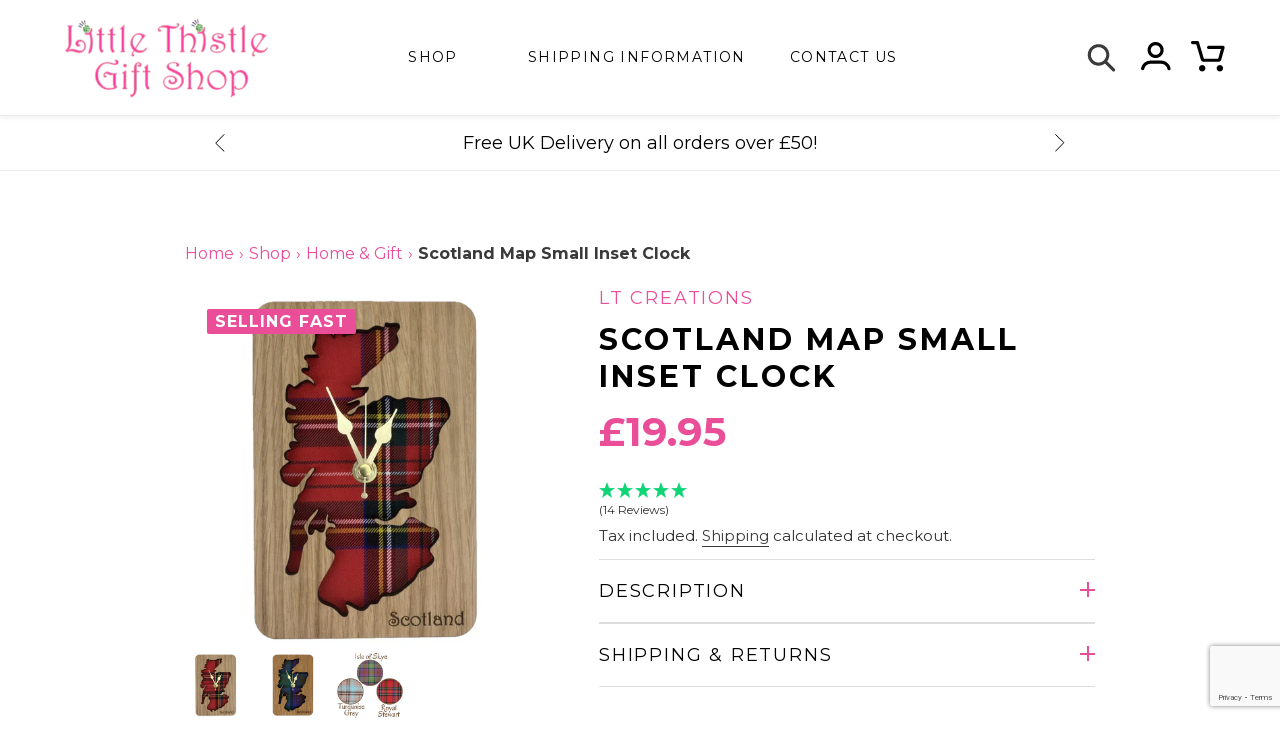

--- FILE ---
content_type: text/html; charset=UTF-8
request_url: https://api.reviews.co.uk/json-ld/product/richsnippet?sku=LC08RS;LC08IOS;LC08GG;36462912372893;36462912307357;45855755239656&store=little-thistle-shop.myshopify.com&url=https://littlethistle.co.uk/products/scotland-map-small-inset-clock-granite&data=true
body_size: 378
content:
{
	"@context" : "http://schema.org",
	"@type" : "Product"

  		 ,"aggregateRating": {
      "@type" : "AggregateRating",
      "bestRating": "5",
		  "ratingValue" : "5.0000",
		  "reviewCount" : "14",
		  "worstRating" : 1
	},
	"review": [
				{
			"@type":"Review",
			"author": {
				"@type": "Person",
				"name": "Linda "
			},
			"datePublished" : "2024-10-03",
			"description" : "Got for my birthday. Absolutely love it. \u2764\ufe0f\ud83c\udff4\udb40\udc67\udb40\udc62\udb40\udc73\udb40\udc63\udb40\udc74\udb40\udc7f",
			"reviewRating": {
				"@type": "Rating",
				"bestRating" : "5",
				"ratingValue" : "5",
				"worstRating" : "1"
			},
			"reviewBody": "Got for my birthday. Absolutely love it. \u2764\ufe0f\ud83c\udff4\udb40\udc67\udb40\udc62\udb40\udc73\udb40\udc63\udb40\udc74\udb40\udc7f"
		}
				,
						{
			"@type":"Review",
			"author": {
				"@type": "Person",
				"name": "Anonymous "
			},
			"datePublished" : "2024-01-11",
			"description" : "Fantastic product. Beautifully crafted and if a very high quality. ",
			"reviewRating": {
				"@type": "Rating",
				"bestRating" : "5",
				"ratingValue" : "5",
				"worstRating" : "1"
			},
			"reviewBody": "Fantastic product. Beautifully crafted and if a very high quality. "
		}
					]
    		
		    ,"name" : "Scotland Map Small Inset Clock Grey Granite",
		"image" : "https://cdn.shopify.com/s/files/1/0469/6729/2061/products/ScotlandMapInsetRS.jpg?v=1655139590",
				"sku" : "LC08GG"
		    
}


--- FILE ---
content_type: text/html; charset=utf-8
request_url: https://www.google.com/recaptcha/api2/anchor?ar=1&k=6LeTRAoeAAAAACKeCUlhSkXvVTIwv0_OgDTqgYsa&co=aHR0cHM6Ly9saXR0bGV0aGlzdGxlLmNvLnVrOjQ0Mw..&hl=en&v=N67nZn4AqZkNcbeMu4prBgzg&size=invisible&anchor-ms=20000&execute-ms=30000&cb=x1wdghx8n8ic
body_size: 48747
content:
<!DOCTYPE HTML><html dir="ltr" lang="en"><head><meta http-equiv="Content-Type" content="text/html; charset=UTF-8">
<meta http-equiv="X-UA-Compatible" content="IE=edge">
<title>reCAPTCHA</title>
<style type="text/css">
/* cyrillic-ext */
@font-face {
  font-family: 'Roboto';
  font-style: normal;
  font-weight: 400;
  font-stretch: 100%;
  src: url(//fonts.gstatic.com/s/roboto/v48/KFO7CnqEu92Fr1ME7kSn66aGLdTylUAMa3GUBHMdazTgWw.woff2) format('woff2');
  unicode-range: U+0460-052F, U+1C80-1C8A, U+20B4, U+2DE0-2DFF, U+A640-A69F, U+FE2E-FE2F;
}
/* cyrillic */
@font-face {
  font-family: 'Roboto';
  font-style: normal;
  font-weight: 400;
  font-stretch: 100%;
  src: url(//fonts.gstatic.com/s/roboto/v48/KFO7CnqEu92Fr1ME7kSn66aGLdTylUAMa3iUBHMdazTgWw.woff2) format('woff2');
  unicode-range: U+0301, U+0400-045F, U+0490-0491, U+04B0-04B1, U+2116;
}
/* greek-ext */
@font-face {
  font-family: 'Roboto';
  font-style: normal;
  font-weight: 400;
  font-stretch: 100%;
  src: url(//fonts.gstatic.com/s/roboto/v48/KFO7CnqEu92Fr1ME7kSn66aGLdTylUAMa3CUBHMdazTgWw.woff2) format('woff2');
  unicode-range: U+1F00-1FFF;
}
/* greek */
@font-face {
  font-family: 'Roboto';
  font-style: normal;
  font-weight: 400;
  font-stretch: 100%;
  src: url(//fonts.gstatic.com/s/roboto/v48/KFO7CnqEu92Fr1ME7kSn66aGLdTylUAMa3-UBHMdazTgWw.woff2) format('woff2');
  unicode-range: U+0370-0377, U+037A-037F, U+0384-038A, U+038C, U+038E-03A1, U+03A3-03FF;
}
/* math */
@font-face {
  font-family: 'Roboto';
  font-style: normal;
  font-weight: 400;
  font-stretch: 100%;
  src: url(//fonts.gstatic.com/s/roboto/v48/KFO7CnqEu92Fr1ME7kSn66aGLdTylUAMawCUBHMdazTgWw.woff2) format('woff2');
  unicode-range: U+0302-0303, U+0305, U+0307-0308, U+0310, U+0312, U+0315, U+031A, U+0326-0327, U+032C, U+032F-0330, U+0332-0333, U+0338, U+033A, U+0346, U+034D, U+0391-03A1, U+03A3-03A9, U+03B1-03C9, U+03D1, U+03D5-03D6, U+03F0-03F1, U+03F4-03F5, U+2016-2017, U+2034-2038, U+203C, U+2040, U+2043, U+2047, U+2050, U+2057, U+205F, U+2070-2071, U+2074-208E, U+2090-209C, U+20D0-20DC, U+20E1, U+20E5-20EF, U+2100-2112, U+2114-2115, U+2117-2121, U+2123-214F, U+2190, U+2192, U+2194-21AE, U+21B0-21E5, U+21F1-21F2, U+21F4-2211, U+2213-2214, U+2216-22FF, U+2308-230B, U+2310, U+2319, U+231C-2321, U+2336-237A, U+237C, U+2395, U+239B-23B7, U+23D0, U+23DC-23E1, U+2474-2475, U+25AF, U+25B3, U+25B7, U+25BD, U+25C1, U+25CA, U+25CC, U+25FB, U+266D-266F, U+27C0-27FF, U+2900-2AFF, U+2B0E-2B11, U+2B30-2B4C, U+2BFE, U+3030, U+FF5B, U+FF5D, U+1D400-1D7FF, U+1EE00-1EEFF;
}
/* symbols */
@font-face {
  font-family: 'Roboto';
  font-style: normal;
  font-weight: 400;
  font-stretch: 100%;
  src: url(//fonts.gstatic.com/s/roboto/v48/KFO7CnqEu92Fr1ME7kSn66aGLdTylUAMaxKUBHMdazTgWw.woff2) format('woff2');
  unicode-range: U+0001-000C, U+000E-001F, U+007F-009F, U+20DD-20E0, U+20E2-20E4, U+2150-218F, U+2190, U+2192, U+2194-2199, U+21AF, U+21E6-21F0, U+21F3, U+2218-2219, U+2299, U+22C4-22C6, U+2300-243F, U+2440-244A, U+2460-24FF, U+25A0-27BF, U+2800-28FF, U+2921-2922, U+2981, U+29BF, U+29EB, U+2B00-2BFF, U+4DC0-4DFF, U+FFF9-FFFB, U+10140-1018E, U+10190-1019C, U+101A0, U+101D0-101FD, U+102E0-102FB, U+10E60-10E7E, U+1D2C0-1D2D3, U+1D2E0-1D37F, U+1F000-1F0FF, U+1F100-1F1AD, U+1F1E6-1F1FF, U+1F30D-1F30F, U+1F315, U+1F31C, U+1F31E, U+1F320-1F32C, U+1F336, U+1F378, U+1F37D, U+1F382, U+1F393-1F39F, U+1F3A7-1F3A8, U+1F3AC-1F3AF, U+1F3C2, U+1F3C4-1F3C6, U+1F3CA-1F3CE, U+1F3D4-1F3E0, U+1F3ED, U+1F3F1-1F3F3, U+1F3F5-1F3F7, U+1F408, U+1F415, U+1F41F, U+1F426, U+1F43F, U+1F441-1F442, U+1F444, U+1F446-1F449, U+1F44C-1F44E, U+1F453, U+1F46A, U+1F47D, U+1F4A3, U+1F4B0, U+1F4B3, U+1F4B9, U+1F4BB, U+1F4BF, U+1F4C8-1F4CB, U+1F4D6, U+1F4DA, U+1F4DF, U+1F4E3-1F4E6, U+1F4EA-1F4ED, U+1F4F7, U+1F4F9-1F4FB, U+1F4FD-1F4FE, U+1F503, U+1F507-1F50B, U+1F50D, U+1F512-1F513, U+1F53E-1F54A, U+1F54F-1F5FA, U+1F610, U+1F650-1F67F, U+1F687, U+1F68D, U+1F691, U+1F694, U+1F698, U+1F6AD, U+1F6B2, U+1F6B9-1F6BA, U+1F6BC, U+1F6C6-1F6CF, U+1F6D3-1F6D7, U+1F6E0-1F6EA, U+1F6F0-1F6F3, U+1F6F7-1F6FC, U+1F700-1F7FF, U+1F800-1F80B, U+1F810-1F847, U+1F850-1F859, U+1F860-1F887, U+1F890-1F8AD, U+1F8B0-1F8BB, U+1F8C0-1F8C1, U+1F900-1F90B, U+1F93B, U+1F946, U+1F984, U+1F996, U+1F9E9, U+1FA00-1FA6F, U+1FA70-1FA7C, U+1FA80-1FA89, U+1FA8F-1FAC6, U+1FACE-1FADC, U+1FADF-1FAE9, U+1FAF0-1FAF8, U+1FB00-1FBFF;
}
/* vietnamese */
@font-face {
  font-family: 'Roboto';
  font-style: normal;
  font-weight: 400;
  font-stretch: 100%;
  src: url(//fonts.gstatic.com/s/roboto/v48/KFO7CnqEu92Fr1ME7kSn66aGLdTylUAMa3OUBHMdazTgWw.woff2) format('woff2');
  unicode-range: U+0102-0103, U+0110-0111, U+0128-0129, U+0168-0169, U+01A0-01A1, U+01AF-01B0, U+0300-0301, U+0303-0304, U+0308-0309, U+0323, U+0329, U+1EA0-1EF9, U+20AB;
}
/* latin-ext */
@font-face {
  font-family: 'Roboto';
  font-style: normal;
  font-weight: 400;
  font-stretch: 100%;
  src: url(//fonts.gstatic.com/s/roboto/v48/KFO7CnqEu92Fr1ME7kSn66aGLdTylUAMa3KUBHMdazTgWw.woff2) format('woff2');
  unicode-range: U+0100-02BA, U+02BD-02C5, U+02C7-02CC, U+02CE-02D7, U+02DD-02FF, U+0304, U+0308, U+0329, U+1D00-1DBF, U+1E00-1E9F, U+1EF2-1EFF, U+2020, U+20A0-20AB, U+20AD-20C0, U+2113, U+2C60-2C7F, U+A720-A7FF;
}
/* latin */
@font-face {
  font-family: 'Roboto';
  font-style: normal;
  font-weight: 400;
  font-stretch: 100%;
  src: url(//fonts.gstatic.com/s/roboto/v48/KFO7CnqEu92Fr1ME7kSn66aGLdTylUAMa3yUBHMdazQ.woff2) format('woff2');
  unicode-range: U+0000-00FF, U+0131, U+0152-0153, U+02BB-02BC, U+02C6, U+02DA, U+02DC, U+0304, U+0308, U+0329, U+2000-206F, U+20AC, U+2122, U+2191, U+2193, U+2212, U+2215, U+FEFF, U+FFFD;
}
/* cyrillic-ext */
@font-face {
  font-family: 'Roboto';
  font-style: normal;
  font-weight: 500;
  font-stretch: 100%;
  src: url(//fonts.gstatic.com/s/roboto/v48/KFO7CnqEu92Fr1ME7kSn66aGLdTylUAMa3GUBHMdazTgWw.woff2) format('woff2');
  unicode-range: U+0460-052F, U+1C80-1C8A, U+20B4, U+2DE0-2DFF, U+A640-A69F, U+FE2E-FE2F;
}
/* cyrillic */
@font-face {
  font-family: 'Roboto';
  font-style: normal;
  font-weight: 500;
  font-stretch: 100%;
  src: url(//fonts.gstatic.com/s/roboto/v48/KFO7CnqEu92Fr1ME7kSn66aGLdTylUAMa3iUBHMdazTgWw.woff2) format('woff2');
  unicode-range: U+0301, U+0400-045F, U+0490-0491, U+04B0-04B1, U+2116;
}
/* greek-ext */
@font-face {
  font-family: 'Roboto';
  font-style: normal;
  font-weight: 500;
  font-stretch: 100%;
  src: url(//fonts.gstatic.com/s/roboto/v48/KFO7CnqEu92Fr1ME7kSn66aGLdTylUAMa3CUBHMdazTgWw.woff2) format('woff2');
  unicode-range: U+1F00-1FFF;
}
/* greek */
@font-face {
  font-family: 'Roboto';
  font-style: normal;
  font-weight: 500;
  font-stretch: 100%;
  src: url(//fonts.gstatic.com/s/roboto/v48/KFO7CnqEu92Fr1ME7kSn66aGLdTylUAMa3-UBHMdazTgWw.woff2) format('woff2');
  unicode-range: U+0370-0377, U+037A-037F, U+0384-038A, U+038C, U+038E-03A1, U+03A3-03FF;
}
/* math */
@font-face {
  font-family: 'Roboto';
  font-style: normal;
  font-weight: 500;
  font-stretch: 100%;
  src: url(//fonts.gstatic.com/s/roboto/v48/KFO7CnqEu92Fr1ME7kSn66aGLdTylUAMawCUBHMdazTgWw.woff2) format('woff2');
  unicode-range: U+0302-0303, U+0305, U+0307-0308, U+0310, U+0312, U+0315, U+031A, U+0326-0327, U+032C, U+032F-0330, U+0332-0333, U+0338, U+033A, U+0346, U+034D, U+0391-03A1, U+03A3-03A9, U+03B1-03C9, U+03D1, U+03D5-03D6, U+03F0-03F1, U+03F4-03F5, U+2016-2017, U+2034-2038, U+203C, U+2040, U+2043, U+2047, U+2050, U+2057, U+205F, U+2070-2071, U+2074-208E, U+2090-209C, U+20D0-20DC, U+20E1, U+20E5-20EF, U+2100-2112, U+2114-2115, U+2117-2121, U+2123-214F, U+2190, U+2192, U+2194-21AE, U+21B0-21E5, U+21F1-21F2, U+21F4-2211, U+2213-2214, U+2216-22FF, U+2308-230B, U+2310, U+2319, U+231C-2321, U+2336-237A, U+237C, U+2395, U+239B-23B7, U+23D0, U+23DC-23E1, U+2474-2475, U+25AF, U+25B3, U+25B7, U+25BD, U+25C1, U+25CA, U+25CC, U+25FB, U+266D-266F, U+27C0-27FF, U+2900-2AFF, U+2B0E-2B11, U+2B30-2B4C, U+2BFE, U+3030, U+FF5B, U+FF5D, U+1D400-1D7FF, U+1EE00-1EEFF;
}
/* symbols */
@font-face {
  font-family: 'Roboto';
  font-style: normal;
  font-weight: 500;
  font-stretch: 100%;
  src: url(//fonts.gstatic.com/s/roboto/v48/KFO7CnqEu92Fr1ME7kSn66aGLdTylUAMaxKUBHMdazTgWw.woff2) format('woff2');
  unicode-range: U+0001-000C, U+000E-001F, U+007F-009F, U+20DD-20E0, U+20E2-20E4, U+2150-218F, U+2190, U+2192, U+2194-2199, U+21AF, U+21E6-21F0, U+21F3, U+2218-2219, U+2299, U+22C4-22C6, U+2300-243F, U+2440-244A, U+2460-24FF, U+25A0-27BF, U+2800-28FF, U+2921-2922, U+2981, U+29BF, U+29EB, U+2B00-2BFF, U+4DC0-4DFF, U+FFF9-FFFB, U+10140-1018E, U+10190-1019C, U+101A0, U+101D0-101FD, U+102E0-102FB, U+10E60-10E7E, U+1D2C0-1D2D3, U+1D2E0-1D37F, U+1F000-1F0FF, U+1F100-1F1AD, U+1F1E6-1F1FF, U+1F30D-1F30F, U+1F315, U+1F31C, U+1F31E, U+1F320-1F32C, U+1F336, U+1F378, U+1F37D, U+1F382, U+1F393-1F39F, U+1F3A7-1F3A8, U+1F3AC-1F3AF, U+1F3C2, U+1F3C4-1F3C6, U+1F3CA-1F3CE, U+1F3D4-1F3E0, U+1F3ED, U+1F3F1-1F3F3, U+1F3F5-1F3F7, U+1F408, U+1F415, U+1F41F, U+1F426, U+1F43F, U+1F441-1F442, U+1F444, U+1F446-1F449, U+1F44C-1F44E, U+1F453, U+1F46A, U+1F47D, U+1F4A3, U+1F4B0, U+1F4B3, U+1F4B9, U+1F4BB, U+1F4BF, U+1F4C8-1F4CB, U+1F4D6, U+1F4DA, U+1F4DF, U+1F4E3-1F4E6, U+1F4EA-1F4ED, U+1F4F7, U+1F4F9-1F4FB, U+1F4FD-1F4FE, U+1F503, U+1F507-1F50B, U+1F50D, U+1F512-1F513, U+1F53E-1F54A, U+1F54F-1F5FA, U+1F610, U+1F650-1F67F, U+1F687, U+1F68D, U+1F691, U+1F694, U+1F698, U+1F6AD, U+1F6B2, U+1F6B9-1F6BA, U+1F6BC, U+1F6C6-1F6CF, U+1F6D3-1F6D7, U+1F6E0-1F6EA, U+1F6F0-1F6F3, U+1F6F7-1F6FC, U+1F700-1F7FF, U+1F800-1F80B, U+1F810-1F847, U+1F850-1F859, U+1F860-1F887, U+1F890-1F8AD, U+1F8B0-1F8BB, U+1F8C0-1F8C1, U+1F900-1F90B, U+1F93B, U+1F946, U+1F984, U+1F996, U+1F9E9, U+1FA00-1FA6F, U+1FA70-1FA7C, U+1FA80-1FA89, U+1FA8F-1FAC6, U+1FACE-1FADC, U+1FADF-1FAE9, U+1FAF0-1FAF8, U+1FB00-1FBFF;
}
/* vietnamese */
@font-face {
  font-family: 'Roboto';
  font-style: normal;
  font-weight: 500;
  font-stretch: 100%;
  src: url(//fonts.gstatic.com/s/roboto/v48/KFO7CnqEu92Fr1ME7kSn66aGLdTylUAMa3OUBHMdazTgWw.woff2) format('woff2');
  unicode-range: U+0102-0103, U+0110-0111, U+0128-0129, U+0168-0169, U+01A0-01A1, U+01AF-01B0, U+0300-0301, U+0303-0304, U+0308-0309, U+0323, U+0329, U+1EA0-1EF9, U+20AB;
}
/* latin-ext */
@font-face {
  font-family: 'Roboto';
  font-style: normal;
  font-weight: 500;
  font-stretch: 100%;
  src: url(//fonts.gstatic.com/s/roboto/v48/KFO7CnqEu92Fr1ME7kSn66aGLdTylUAMa3KUBHMdazTgWw.woff2) format('woff2');
  unicode-range: U+0100-02BA, U+02BD-02C5, U+02C7-02CC, U+02CE-02D7, U+02DD-02FF, U+0304, U+0308, U+0329, U+1D00-1DBF, U+1E00-1E9F, U+1EF2-1EFF, U+2020, U+20A0-20AB, U+20AD-20C0, U+2113, U+2C60-2C7F, U+A720-A7FF;
}
/* latin */
@font-face {
  font-family: 'Roboto';
  font-style: normal;
  font-weight: 500;
  font-stretch: 100%;
  src: url(//fonts.gstatic.com/s/roboto/v48/KFO7CnqEu92Fr1ME7kSn66aGLdTylUAMa3yUBHMdazQ.woff2) format('woff2');
  unicode-range: U+0000-00FF, U+0131, U+0152-0153, U+02BB-02BC, U+02C6, U+02DA, U+02DC, U+0304, U+0308, U+0329, U+2000-206F, U+20AC, U+2122, U+2191, U+2193, U+2212, U+2215, U+FEFF, U+FFFD;
}
/* cyrillic-ext */
@font-face {
  font-family: 'Roboto';
  font-style: normal;
  font-weight: 900;
  font-stretch: 100%;
  src: url(//fonts.gstatic.com/s/roboto/v48/KFO7CnqEu92Fr1ME7kSn66aGLdTylUAMa3GUBHMdazTgWw.woff2) format('woff2');
  unicode-range: U+0460-052F, U+1C80-1C8A, U+20B4, U+2DE0-2DFF, U+A640-A69F, U+FE2E-FE2F;
}
/* cyrillic */
@font-face {
  font-family: 'Roboto';
  font-style: normal;
  font-weight: 900;
  font-stretch: 100%;
  src: url(//fonts.gstatic.com/s/roboto/v48/KFO7CnqEu92Fr1ME7kSn66aGLdTylUAMa3iUBHMdazTgWw.woff2) format('woff2');
  unicode-range: U+0301, U+0400-045F, U+0490-0491, U+04B0-04B1, U+2116;
}
/* greek-ext */
@font-face {
  font-family: 'Roboto';
  font-style: normal;
  font-weight: 900;
  font-stretch: 100%;
  src: url(//fonts.gstatic.com/s/roboto/v48/KFO7CnqEu92Fr1ME7kSn66aGLdTylUAMa3CUBHMdazTgWw.woff2) format('woff2');
  unicode-range: U+1F00-1FFF;
}
/* greek */
@font-face {
  font-family: 'Roboto';
  font-style: normal;
  font-weight: 900;
  font-stretch: 100%;
  src: url(//fonts.gstatic.com/s/roboto/v48/KFO7CnqEu92Fr1ME7kSn66aGLdTylUAMa3-UBHMdazTgWw.woff2) format('woff2');
  unicode-range: U+0370-0377, U+037A-037F, U+0384-038A, U+038C, U+038E-03A1, U+03A3-03FF;
}
/* math */
@font-face {
  font-family: 'Roboto';
  font-style: normal;
  font-weight: 900;
  font-stretch: 100%;
  src: url(//fonts.gstatic.com/s/roboto/v48/KFO7CnqEu92Fr1ME7kSn66aGLdTylUAMawCUBHMdazTgWw.woff2) format('woff2');
  unicode-range: U+0302-0303, U+0305, U+0307-0308, U+0310, U+0312, U+0315, U+031A, U+0326-0327, U+032C, U+032F-0330, U+0332-0333, U+0338, U+033A, U+0346, U+034D, U+0391-03A1, U+03A3-03A9, U+03B1-03C9, U+03D1, U+03D5-03D6, U+03F0-03F1, U+03F4-03F5, U+2016-2017, U+2034-2038, U+203C, U+2040, U+2043, U+2047, U+2050, U+2057, U+205F, U+2070-2071, U+2074-208E, U+2090-209C, U+20D0-20DC, U+20E1, U+20E5-20EF, U+2100-2112, U+2114-2115, U+2117-2121, U+2123-214F, U+2190, U+2192, U+2194-21AE, U+21B0-21E5, U+21F1-21F2, U+21F4-2211, U+2213-2214, U+2216-22FF, U+2308-230B, U+2310, U+2319, U+231C-2321, U+2336-237A, U+237C, U+2395, U+239B-23B7, U+23D0, U+23DC-23E1, U+2474-2475, U+25AF, U+25B3, U+25B7, U+25BD, U+25C1, U+25CA, U+25CC, U+25FB, U+266D-266F, U+27C0-27FF, U+2900-2AFF, U+2B0E-2B11, U+2B30-2B4C, U+2BFE, U+3030, U+FF5B, U+FF5D, U+1D400-1D7FF, U+1EE00-1EEFF;
}
/* symbols */
@font-face {
  font-family: 'Roboto';
  font-style: normal;
  font-weight: 900;
  font-stretch: 100%;
  src: url(//fonts.gstatic.com/s/roboto/v48/KFO7CnqEu92Fr1ME7kSn66aGLdTylUAMaxKUBHMdazTgWw.woff2) format('woff2');
  unicode-range: U+0001-000C, U+000E-001F, U+007F-009F, U+20DD-20E0, U+20E2-20E4, U+2150-218F, U+2190, U+2192, U+2194-2199, U+21AF, U+21E6-21F0, U+21F3, U+2218-2219, U+2299, U+22C4-22C6, U+2300-243F, U+2440-244A, U+2460-24FF, U+25A0-27BF, U+2800-28FF, U+2921-2922, U+2981, U+29BF, U+29EB, U+2B00-2BFF, U+4DC0-4DFF, U+FFF9-FFFB, U+10140-1018E, U+10190-1019C, U+101A0, U+101D0-101FD, U+102E0-102FB, U+10E60-10E7E, U+1D2C0-1D2D3, U+1D2E0-1D37F, U+1F000-1F0FF, U+1F100-1F1AD, U+1F1E6-1F1FF, U+1F30D-1F30F, U+1F315, U+1F31C, U+1F31E, U+1F320-1F32C, U+1F336, U+1F378, U+1F37D, U+1F382, U+1F393-1F39F, U+1F3A7-1F3A8, U+1F3AC-1F3AF, U+1F3C2, U+1F3C4-1F3C6, U+1F3CA-1F3CE, U+1F3D4-1F3E0, U+1F3ED, U+1F3F1-1F3F3, U+1F3F5-1F3F7, U+1F408, U+1F415, U+1F41F, U+1F426, U+1F43F, U+1F441-1F442, U+1F444, U+1F446-1F449, U+1F44C-1F44E, U+1F453, U+1F46A, U+1F47D, U+1F4A3, U+1F4B0, U+1F4B3, U+1F4B9, U+1F4BB, U+1F4BF, U+1F4C8-1F4CB, U+1F4D6, U+1F4DA, U+1F4DF, U+1F4E3-1F4E6, U+1F4EA-1F4ED, U+1F4F7, U+1F4F9-1F4FB, U+1F4FD-1F4FE, U+1F503, U+1F507-1F50B, U+1F50D, U+1F512-1F513, U+1F53E-1F54A, U+1F54F-1F5FA, U+1F610, U+1F650-1F67F, U+1F687, U+1F68D, U+1F691, U+1F694, U+1F698, U+1F6AD, U+1F6B2, U+1F6B9-1F6BA, U+1F6BC, U+1F6C6-1F6CF, U+1F6D3-1F6D7, U+1F6E0-1F6EA, U+1F6F0-1F6F3, U+1F6F7-1F6FC, U+1F700-1F7FF, U+1F800-1F80B, U+1F810-1F847, U+1F850-1F859, U+1F860-1F887, U+1F890-1F8AD, U+1F8B0-1F8BB, U+1F8C0-1F8C1, U+1F900-1F90B, U+1F93B, U+1F946, U+1F984, U+1F996, U+1F9E9, U+1FA00-1FA6F, U+1FA70-1FA7C, U+1FA80-1FA89, U+1FA8F-1FAC6, U+1FACE-1FADC, U+1FADF-1FAE9, U+1FAF0-1FAF8, U+1FB00-1FBFF;
}
/* vietnamese */
@font-face {
  font-family: 'Roboto';
  font-style: normal;
  font-weight: 900;
  font-stretch: 100%;
  src: url(//fonts.gstatic.com/s/roboto/v48/KFO7CnqEu92Fr1ME7kSn66aGLdTylUAMa3OUBHMdazTgWw.woff2) format('woff2');
  unicode-range: U+0102-0103, U+0110-0111, U+0128-0129, U+0168-0169, U+01A0-01A1, U+01AF-01B0, U+0300-0301, U+0303-0304, U+0308-0309, U+0323, U+0329, U+1EA0-1EF9, U+20AB;
}
/* latin-ext */
@font-face {
  font-family: 'Roboto';
  font-style: normal;
  font-weight: 900;
  font-stretch: 100%;
  src: url(//fonts.gstatic.com/s/roboto/v48/KFO7CnqEu92Fr1ME7kSn66aGLdTylUAMa3KUBHMdazTgWw.woff2) format('woff2');
  unicode-range: U+0100-02BA, U+02BD-02C5, U+02C7-02CC, U+02CE-02D7, U+02DD-02FF, U+0304, U+0308, U+0329, U+1D00-1DBF, U+1E00-1E9F, U+1EF2-1EFF, U+2020, U+20A0-20AB, U+20AD-20C0, U+2113, U+2C60-2C7F, U+A720-A7FF;
}
/* latin */
@font-face {
  font-family: 'Roboto';
  font-style: normal;
  font-weight: 900;
  font-stretch: 100%;
  src: url(//fonts.gstatic.com/s/roboto/v48/KFO7CnqEu92Fr1ME7kSn66aGLdTylUAMa3yUBHMdazQ.woff2) format('woff2');
  unicode-range: U+0000-00FF, U+0131, U+0152-0153, U+02BB-02BC, U+02C6, U+02DA, U+02DC, U+0304, U+0308, U+0329, U+2000-206F, U+20AC, U+2122, U+2191, U+2193, U+2212, U+2215, U+FEFF, U+FFFD;
}

</style>
<link rel="stylesheet" type="text/css" href="https://www.gstatic.com/recaptcha/releases/N67nZn4AqZkNcbeMu4prBgzg/styles__ltr.css">
<script nonce="hX4uTjs52YdhqssttzPYdA" type="text/javascript">window['__recaptcha_api'] = 'https://www.google.com/recaptcha/api2/';</script>
<script type="text/javascript" src="https://www.gstatic.com/recaptcha/releases/N67nZn4AqZkNcbeMu4prBgzg/recaptcha__en.js" nonce="hX4uTjs52YdhqssttzPYdA">
      
    </script></head>
<body><div id="rc-anchor-alert" class="rc-anchor-alert"></div>
<input type="hidden" id="recaptcha-token" value="[base64]">
<script type="text/javascript" nonce="hX4uTjs52YdhqssttzPYdA">
      recaptcha.anchor.Main.init("[\x22ainput\x22,[\x22bgdata\x22,\x22\x22,\[base64]/[base64]/[base64]/ZyhXLGgpOnEoW04sMjEsbF0sVywwKSxoKSxmYWxzZSxmYWxzZSl9Y2F0Y2goayl7RygzNTgsVyk/[base64]/[base64]/[base64]/[base64]/[base64]/[base64]/[base64]/bmV3IEJbT10oRFswXSk6dz09Mj9uZXcgQltPXShEWzBdLERbMV0pOnc9PTM/bmV3IEJbT10oRFswXSxEWzFdLERbMl0pOnc9PTQ/[base64]/[base64]/[base64]/[base64]/[base64]\\u003d\x22,\[base64]\\u003d\x22,\x22GMO9ISc5wp01w71OwpnCuRnDiSTCrsOJWmZQZ8OBWQ/DoEodOF0KwrvDtsOiDz16WcKfa8Kgw5I1w5LDoMOWw7J2ICUcIUp/K8OgdcK9UMOvGRHDm1rDlnzCjU1OCA0hwq9wPmrDtE02BMKVwqcGQsKyw4RzwrV0w5fCssKDwqLDhRrDs1PCvxdPw7J8wp3DmcOww5vChCkZwq3DlF7CpcKIw5A/w7bCtWrCpQ5ES0YaNTPCg8K1wrppwo3DhgLDjcO4wp4Uw7XDlMKNNcKgKcOnGQDCpTYsw6XCl8OjwoHDtsOcAsO5LCEDwqdxG1rDh8OgwqF8w4zDjl3DomfCh8OHZsOtw6w7w4xYe2TCtk/[base64]/worDj8KBwpYFRcOSCH1JFsKmHsOywq/CtMKvDsK5woHDt8K8UcK0IsOicBdfw6QwSSARe8O2P1RCcBzCu8KAw6oQeU1PJ8Kiw4nCuzcPIQ5GCcKUw6XCncOmwo3DsMKwBsOBw5/DmcKbXnjCmMORw5TCocK2woB2V8OYwpTCon/DvzPCosOww6XDkXjDg2w8PXwKw6EhFcOyKsK7w7lNw6gKwqfDisOUw589w7HDnE4Vw6obScK+PzvDtCREw6h5woBrRzvDjBQ2wqERcMOAwrQHCsORwqslw6FbXcKCQX4jHcKBFMKXUFggw6JVeXXDocO7FcK/w5bCvhzDsl/Cj8Oaw5rDo2ZwZsOVw7fCtMODYsOKwrNzwrjDnMOJSsKiVsOPw6LDrcOjJkI7wrY4K8KdMcOuw7nDlcK9CjZSSsKUYcOQw6cWwrrDk8OsOsKsRcKiGGXDsMKlwqxaV8KVIzRpOcOYw6lnwqsWecOdL8OKwohQwq4Gw5TDqcOwRSbDt8OowqkfEhDDgMOyB8OodV/Cj0nCssO3T2AjDMKXJsKCDAoAYsObNMOmS8K4DcOaFQYqFlshTsOHHwg1ZCbDs2t7w5lUbRdfTcO4eX3Cs3d3w6B7w4FlaHpjw7rCgMKgQERowplsw69xw4LDgRPDvVvDkcKoZgrCv1/[base64]/ChDLCm3RjTAQ4w7TCkSYTwo/CtcO/worDlk8+wq82FRXCgxkaw6DDnMOEFQLCrsOGYwvCrDbCkMO8w5HClsKWwoDDh8ObWErCjsKGLStzC8KywobDnxI2RVgjZ8K3McKkcXTCskDCtsO9Vg/CuMOwFsOWdcK0woxUHMKkaMOmLRNfOcKJwp5sYkTDg8OMVsKVN8KleGfDtcO9w7bCisKHEVfDpQl9wpYXw5HDtMKuw5N7wppkw7LCi8OEwpELw516w48YwrHCqMKuwq3DrzTCl8ORKzXDinHCvinDvgHCj8O4IMOdKcO6w7zCgsOPSj3ClsOKw4ZmcH/[base64]/DkAlLIMKSw54UFX7CiMO4AsOSwr7Cn8O7w6zCkMOfwoE3wr93wq/Dpg0YEVogDsKRwotQw7RBwqxxwpjCsMOAA8KhJcOTDQZiSHkNwrZeIMKUAsOfd8O0w5sxw5ULw7LCqhl4UcOiwqXDhcOmwp8nwq7CtknDuMOkR8K9ImE1cyDDrMOtw5jDk8KXwoTCqGXDmm4Xw4s1V8KhwrzDnTXCqsKzNsKGXCfDqMOSYFxrwr/[base64]/CqsKRRsOew5bClcK/wqJkwr0SV8KTO1/DocK9w5HCgcKdwqUTGMOBQGzCqcO0woDDu1kjHcKWFHfDtXzCosKvFmkGw7B4P8ONw4rCrl19J2BLwrjCtDPDvcKiw7nCmxXCssOpJBHDqlILw5lxw5rCrmTDqcO2wqnCgMK/SEwLHMOOaF8Iw4rDjcOlbQs5w4I8wpbCm8KtTnQXIcOiwpUPAMKBFhoDw6nDo8O+wrNBZcOIZcKywoI5w58SSMOEw6kJw57CoMOEEmDCoMKDw69AwrZNw6LCjMKYGn1rE8O3A8KBLlnDji/DrMKSwrMqwoFBwpzCqXcIRV3ClMKHwobDlcKvw6PCggQ8Nlcow7MFw5TCvV1BBVXCv1nDlsO4w7zDvBvCssOCE2jCusKzZT7DrcOBw6UsVMOyw5TCs2PDscObMsKmR8O7wrDDp3LCvsK9a8Oow7TDuylfw6JEWsOiwrnDpwA/wpYwwo7CkGTDhQYyw6zCo0XDvF0uPsKgHhPCj0hVEMKvKl8OLcKREMKzaAfCoxTDocOla3puw6lqwrcxCcKcw4LCjsK7ZFTCosO1w4Yuw58qw5l4dVDCicOywr8FwpfDoiDCqxfDrsOpMcKIfi0mcSFLw6bDmyIzw5/DkMKZwofCrRxqNFXCn8OkGcKwwpRrd0Q7YcKUNMOpAAdtcG/DocOfRVF/woBkw6A4F8Kjw73Ds8KlPcO3w4QoSMOmw7/[base64]/UMOLGcOILcO7HmXCtUDCjGvCuMORMwPCg8KGQEnDk8OVJMKUR8K2McOWwr/DuhXDiMOtwqEUP8K8XsKBAVkic8K7w4fCjMKZwqNEwr3Dq2TCgMOXBgHDp8KWQVhKwpbDj8Kgwo46w4HDgTvCisOqwrtjwpjCssKkb8Kew5EjWFMLDkPDucKrA8KHwrPCvXPDm8K7wq/CpcK/wr3DsygCAhzCl0zClm8aGCgQwrAhcMK4FRN6w6fCohvDjGvCnMKzBsKSw6E1V8OQw5DCjmLDqHcww67CpMKXQF8zwr3CrUNgWcKrG3jDm8KmIsOPwpgcwpIJwoc6w5PDmyDCpcKVw74/woDCj8KIwpRfexzDhXrCq8OIwoJpw7fCrTrCvsO5w5fCkxp3Z8KzwqF/w4k0w75cY0LDi2p2fR7CmcOawqvChHRHwrsxw5Mqwq7CjsO/X8K/B1fDkcOfw5nDl8KuBcKDag3DlDN7S8K2aV5Fw57CknTDrsOcw5RCOxtCw6Qkw6vDkMOwwrvDi8Kjw5QtIMKaw618wpTDtsOSF8KkwrMvW07CnTDDqsOpwr7DixkJwpRLW8OWw7/DrMKRW8OOw65Pw5LCsnVxA2gtOGspHmDCucOuwp50eEPCpsODEDrCumEVworDvMOEw53Dg8KcfkFeNA4pbE0ON2XCv8KDfQEDwrPCgjvDsMOaSiJtw6hTwo54wprCocKWw5ZhflR8LMO1RHYWw70HTcKHGz/ClMOIw55swp7DtcOpOsOlwrnDtErCoGcWw5HDgMKNwpjCsxbDl8KgwpfCr8OHVMKKEsK9MsKYwo/[base64]/Dm8Ofwr7CtGJ4S33CsMKQecKrB8OmwojCuxNGwqY9fFnDq2YSwrXCgC4gw6jDvSDCk8OTCcKHw5cSw5JZwrgSwopMwqxGw7zCugkeD8O+ScOuBwrCi2vClht+R2dOwokxw6cvw6JOw7tAw7DCocK/UcKZwq7DrhRww79pw4nCsBN3wpNcw7DDrsOEFTXDgjt1B8KAwpdZw79Pw6XCrgfCosKZw4EPQlhEwpkvw4Nnwo0sBngbwrPDk8KpFMOkw6HClX01wpkVDzVmw6bCi8KHwqxmwqfDnRMjwpPDlB5QUcOPUMOyw5LClGNswr/[base64]/[base64]/w7fCiUM2wp90d8Kbw5/DrcOeMn86w4nDumPCkcOxRiPDgsK7w7TDgcOuwrnCnjrDp8K/wpnDnXQNREEUdmNcGMKmZhUCOllmEFfCr23Di0puw5LDvA86YMO6w7U3woXCgUHDrQ7DucKjwpl5BWM0DsO4ahjCp8ODX17DrcODw4wTw60uRcKrwohcDsKscBZfH8OAw5/DtGw7wqrCrz/Dm0HCiW7DnMObwodVw5TCnTnCvQhYw6R/wrLDtMOPw7QrSm3Ci8KheWstflFTw6ozHnXCvcOkaMK0LVpmw5BMwr5cO8K4bMKKw4nCkMKZw4PDhn07GcKvRF3DgXULCDEaw5VBezRVD8KSLE9/Y2B3b2VYaAQcGcOtGlFbwrHDg3nDm8K6w5cgw6XDpRHDjGFpcsKMw5HDg1sUAsKwdE/Cp8Owwqcjw57ClVMgwo/[base64]/Doj4TX8KAwoTDuMOIcWvCqlBAwoIdw6tqwrvDlTdVWSjDn8KQw5EfwqbCosKfw5FKEFhHwr7Co8Kzwr3DmsKywp08YcKkw7zDt8KPbcO1KsOuEj1/FcOew6jCpBwHwqXDkHMfw6EZw4TDgQNuVMOaWcKYHsKUQcOFw4JYOsOEI3LDusOUHMOgw5whK2vDrsKQw53DsSnDl35RallyQlkPwp/DuHPDmhXDtcOYDmvDqAzDlGbCgRvCnsKLwqRQw7AYc2RcwpfCnk0Ww6nDpcO/wqzDqEY2w67CrW4JZgIMw7tMY8Oyw67DsGrDhwTDn8Oiw7RewoNtWMOvwrrCnX8/w6Z8eVAcw5dVFis8SXF9wpFpXsK8CMKbIH0nB8KNZz/CqF/CoA3DlsKrwonDscO8wqI7wpBtdMKqd8KoLQckwp53w79OLk7Dt8OkIgR+wpzDiUXCoSvCinDCtyrDvMOhw6dfwq5fw5pMYknCpn7Cmi/[base64]/CssKhw41pfsOAFB/Dnnxow4YbSMOjI3h4asObwo9DeXbCnEPDnVPCtj/CoEpfwowhwp/[base64]/[base64]/[base64]/DqMOcwpDChcOawr4pw6Y8NXfDkFPDuRPDv8OrwrjCgHE1w5gwTSs4wqDCsTnDqwlYKU7CrSNuw53Dsi/CnsKew7HDjmrCrcKxw4V4w611wr1jwoPCjsO6w7DCh2RhHChddzIVwrTDjsOHwq7CosOiw5/CjE7CuTscQCV5EMK8JlXDhQFZw4/CmcKCJ8OvwqxeW8KlwrnCtsKbwqwdw5LCocOLw4rDtMKEYsKiThjCg8KYw7zCqx3DgmvDvMKPwr/CpzJ5wrVvw7AYwqfDo8OfUTwbeDnDocKHNQ7ChsOvw5DDjlJvw7PDv3/CksKiwqbCsF/CkDASBRkKw5TDrV3Ch1laS8O5wpc6PQDDpQgQdcKVw57CjER+woTCuMO1aDrCi1XDqMKIVMOJYWDDocKZHDReREQrSUNEwqfChQrCpRFTw6vCrSrDn1V/[base64]/CtH9Dwo9FwrHDlwvCkA0gDcKrScKJwooUw5BuMQbCkjBKw5tRHcKOKQwCw4EDwqxxwodjwq/DoMOZw6/[base64]/YsK8wpoLYyXCucOMUcOPGsKxdRjDgE/CnAvDh13ClsKcCMK9K8OFLl7DoAXDok7DocKQworCiMKzw7sHE8OBwq5dEC/DoUrDnEfCglXDjS0Lc33DocOkw5LCp8K5wp7CnFtYY17CtwxRf8K7w7LCr8KSwo7CiBvDlwoncFYuC3lienHDv1XDk8Klwo/CkcK6IsOVwrDDv8OxJH/[base64]/w50swqbCkEbDqcOqZsKOPl3CnHpeXMONf0h1CcKdwqrDi1rCrk5SwrhOwpfDlsOzwrYgQcKxw4tYw4lfJzYCw6hpAnYKw73Dtw/DhMOhMcOZGsO0X20vbA1owo7Dj8Oqwp1hGcOUwpY/wp01w5/[base64]/P8Kgw4I6w51eRMO0Fz9BwoTDpMOIw7TCp8KHKmM3DsO9McKzw6bDjcOXe8KtIsKswr9II8O2WsOcXMOLHMO2XcO+wqTDrQQswpFCcMKWU0gHGsKrwr7ClQ/CpSN4w67CuXnChcKNw6PDjTTCrsOBwozDssKuYcOcDHDCkcOLL8K1LBxSaVxxb1jCjGNew4rCoHbDv3DCjcOvFcOhTEoDMWvDqMKJw7MDPCDDlcO7w7zCm8Ktw4sgKsKXwp5LTcKDN8OfWcOHw7/DmMKvaVbCozpeMXccw50HTMOOfAhcc8Ocwr7CpsO8wp9/E8O8w5fDhCsMwofDnsOAw6bDq8KLwpN6w5TCu3/DgTDCvcK7wobCvsO8wpfCj8ObwqjCusKbAUo5GMKpw7hMwqh0b2PDkXrDu8KZw4rDpMOnGcOBw4HCrcOpWFc3U1J1QsK1EMOLw5DDnD/Dlx8vw4rCrsOHw7jDhwTDmXnDmBfDt1jCil4nw4YCwqshw5h+wrbDuRdPwpVQw47CssOJFcKTw4gtd8Kjw6vDh0vCrkx8U3l9KMOEZWLDh8KFwpF/QQ3CssKdfMK0IE5pwpcNHG1EMUNowrpbFG8Qw4tzw4RkYMOpw6tFR8ORwonCuFtRYcKdwozDq8OXV8OIPsOJXEzDkcKawoYUw4Jhwo53bcOQw7FRwpTChsOHTcK0E2HCssKqwrDDs8Kad8OkKsOWw4Iwwq0bTWQSwpDDicOvwr/CmDnDjcOvw5dQw7zDmmvCryN3EMOrwqrDpz9RDlTCkkZpH8K2IMKsAMKZGWfDsRJPw7HCqMO9CxXCvmQtXsOlD8Kxwpo3SVDDhRZywofCgxF9wrfDkwITDsK5FcO7QyHCr8OIw7vDmQjDumB2OMOyw4XDvMOsDjjDlsKPIMOFwrM/eUPCg0gsw4vCsEIKw45iwqRYwrjChMKcwqbCsRZgwo/DsgYGNMKRZiMHaMOYD0E4wrEkw5BlHAvDhwHCkMO9w55Yw4TDlcOdw5F9w4pww7x7wqDCucOOaMK4EwRYNxnCm8ONwpMvwqbCgsKnwodlYBdpAFMmw5YQdMOiw5xwRcKeVC1WwqTCpsOmw7/CpHYmw7tWwrPDlhbDqjs4MsKowrLCjcKnwrZQbSbDjhHCg8KCwrxBw7kIw7dQw5g6woUFJVLCowBIcyYJMsKSXXXDlMOZJEXCuWseB21gw65bwoTCsAVawrQGMTrCtG9Nw7DDhns3w7vCim3DhQlbAsO1w6/CoXNqwr7CqVRTw40fIMK4S8KkMMK7LsKFMcKzD2t+w5csw73DqhsKBmAjwrTCrcKuEztBwqvDomsYwockw5rCkx7CgCDCpDXDjMOoVsK+w4RmwpUww4sbJMOEwpbCu0sJQcOdb3/Cl0TDlcOPSB/DsWR3SlxNYsKJLTAzwo0qwo3CtnVNw4XDvMKQw5/CjxQ9DcK9woHDtMOTwqt/wpkEKEI0aQbCiAfDuyPDj2DCqMK8PcKywpHDlQLDvH9Tw70MXsK4N3zDqcKxwrjDl8OUDcKOWxAtw6l/woR6w4ZnwocJUMKADVwUNjBYacORCkHCg8KQw7BawojDjRIgw6x4wrorwr8LS0pnH0Y7DcOWYRHCkFvDvsOMeUpuwovDscOQw4oHwpjDglBBbVQrwqXCs8KxC8O2HsKIw6gjY0nCuR/[base64]/[base64]/Ci0XDqQxawr1Pw77DtsO0OMK/Wm0CUMONFMOZwpJTwp5aGhHDqiZsPsKCV1bCqSnDgcOLwqk0CMKRc8OcwolqwpNpwqzDgGxEw7AJwo53QMOCIwYKw4jCjsOOcRLDi8OVw6xawo5PwpwzeXDDl1LDhy7DkScHcB5zF8OgMsK4w5JRCCHDtsKZw5bCgsKiDnzDjD/Cp8OUMsOgLRfCpsKiw4YDw6A6wqvChHEIwq7CoyrCvcKuwphaGhdww40twr/DlsOufDvDsGLCn8KZVMOvfENvwq/DhB/CgAEAXcKmw79pR8O3UFw7wogec8K5dMOuZsKEE2I2wqoQwofDjcOowoLDr8OowoNswqXDjcOPHsOVOMKUM1nDrT3DlUbCr3I9wqbDpMO8w6sbwp3Ci8KGJMOOwpN8w6vClsK4w6/DvMKywp3DqHrCpjfDg1t8N8KAIsOxcgZ/wocPwo1lw6XCusO/PjzCrWRgSsOSAhnDkUMXOsOuw5rCs8OFwrvDj8OGVmbCusK3w6lewpPDs3jDqWw8wq3DvCwjw7LDhsO5Q8KYwpTDisKaFDU/w47Cq08mL8OdwpMNYsOLw6wHV181IcOVf8KZZk7Cpy5ZwoZhw4HDlsKxwoIcUMO2w6XCgcOAw7jDs2nDpwtCwp7DicK4wpnCnsKFU8Oiwp54CSpEW8Okw4/ChDEZOB7ChMOqZXMfwqbDnBFcwplvScKlE8OXZsOabwUmL8OHw47Cnk4xw54aK8Olwp49d0zCvsOGwojCs8OsasOAeHTDuy0xwpdlw4trExHCgcKFL8Otw7cPUsODQ0zCk8O8wozCki4Cw79ResKWwrNbRMOrb2Z/w4QmwrvCrsOjwodswqJuw4olVl/[base64]/Ch8KAwpvDkAvDljFgw4MILV3DjU9Ew4/DinvChDfClMObwobCi8KwBMKaw6Zpwq40UV1PRH9iw69cw63DuHLDosOGw5XClcKVwonDvsKbUEt+ETxeCU1iD03Do8KUw4Mtw4hOMsKbe8OQw7/Cn8OGG8OxwpPDkXYoPcOmC0nCoXojw7XDuRrDqGEvHMKrwoYUw5DDuVRCOwPDkcK7w4kEUMKhw7vDvsOwB8ONwpI9UhjCm3PDgSdMw4TCmltTfcKiGGLDlBpFw7kkTcK8PsO1EsKOXEIqwpsewrZcw6sPw6Ftw6DDrQwedHYZGcKkw7ZGFcO+wp/Dn8O5KsKcwrTDrSAZJsO0bsOmYXrCngxCwqZ7wqjCl0hZazVsw5zDpGYEwqkoQcOJKMK/RnwPKWF7wrfCvjpXwo/Cu2/Cl2HDvcK0fWzCh11yB8OQwqtaw5IFRMORMk1CZsO7Y8KKw4BWw4thKFcWfcO3w7/DkMOpZcOAKRTCq8K8JcK3wonDg8Odw6M7w4PDrsOTwqJ0LDphwrLDgcKlbnLDqsK9bsOuwrwJTcOrXVRmTDPDrcKZfsKiwoDCtsO/TnDChSfDunrDrRwqHMOdMMOYwrTDo8OxwrZMwopbZ0BODsODwo89K8O8cyPDmcKsWGDDvRsgak1wK1DCvsKHw44LECHDk8KqTFvDjCfCtsKUw7tVNcOSwqzCs8OVasOfNX/DiMKewrMEwpnDk8K5woTDjXrCvg4xw4slwqI/wo/Cq8KUwq3DmcOlbMKiLMOQw7RNwoLDnMKDwqlpw6jCiQtBDMKZOsOiTWvCssKeN3TCkcO2w68Uw49lw684JMOrRMOKw74yw7/DlmzChMKLwoXCoMOTOQ5ew5JXVMKsZMKxecOZWsOgYHrCjD8Vw6jDisOcwoHCpgxAZsKme2oedMOyw75awrJ2aEDDuCxzw5RpwonCtsONw6tMJ8OfwqTClcObdGfCl8KNw6s+w7sJw6UwPMKSw7NVw4FfIgHCoTbCnsKIwr8Fw6w+w6XCo8K4IsKJcw/Du8KMGMOPfnzDi8KIVxbDu1lHJzPDmxvDqXUbW8OHPcKpwr/[base64]/w4pAQTfClsO2QSNHwoLClcObwphXw5oZw5LDmsOqUF0baMOFB8OPw7bCucOIQsKRw7w8HcK4w5nDkwJ7ccKWY8O1WsKnM8KhCwLDl8O/XG1wBRNwwrFrMkJfOsKDw5FHaD4dw7EWw4XDuBvDpHULwoNKYmnCmsK7wrJsCMKxwopywoDCs2LCrWxfI0PDl8K/FcOhRmHDt1nCtT4ow7HCkWtpLMKWwpJiVhDDpcO2woXCjcOVw63Cr8KobMOyEcO6e8O7cMOqwp5EdMOoUxobwq3DvE/[base64]/ClcOJwrDCvkTDsBzDscOzT8Kof1sywpIeOx90J8Kiw6UIEcOAw4rCs8O+El48H8K+wq3Cs0BfwqXCnyHClyMlw6ZpDQ0Iw6/DjWt5XmrCnRhNw5PDtjHCkXRQw7lOMcKOw7TDuh/DkMONwpAIwqvCihJHwpVSdMOVY8ONYMK+X33DoC5wKVIWMcOYOigUw6nCuHDDnMKcwoPCpcOEcxsmwohAw592JXc1w57CnS7Ds8KLb3LCoDLDkBjDg8KVDmcRFW8EwrvCkcOzaMKWwpzCksKgKcKAVcO/bzjCmcOMOFfCncOPKDltw683RjI6wpd3wo9ACMKrwpQMw6bDiMOawoAdMVHCtnwpClTDmnTCucKBwojDocKRN8OowprDg25hw6ROW8Kiw4FfaV/[base64]/Dgg0oQX5OAx8hwr4dwphrwr1Hw5ZYKlDCpzjCscKKwoU7w41Rw4nCu2Ymw5DCpwXDjcKTw4jCnFjDoULDs8O6RiZDKMKUw415woDDpsKiwp0Owqhaw5QWRcOjwp/DpcKIMVTCnsO2w7cXwpTDl3Qkw6/DicOrZmwtehTCoCRUTcOaUGTDjcKAwr/Clg7ChMOLwpLDjcKOwpo0SMKpcsK+J8Oowr/DpmxKwpx+wovDsH4bNMKsbcKFVmzCpX03JMKdw6DDpMKsCwoaDh7CrF3DsSXCnHwdaMOleMKqBGHDrEbCunzDp1nCi8K3ecOWw7bCjcKnwqp0Jy/[base64]/YyMswqLDjMOtwozCq8KQw4s5Vy1kE29TwpvCmWXDl1TCqsOcwojDm8KMXyvCgTfCnMOlwpnDksKSwqd5IzvCq0kTFgLDrMOQOmvDgHTCncOQw67CpWM/[base64]/CrcKow41ow6jCrcK8w5zCiMKMf3AjwopJQ8K0JhPDkMKdw7xebBxCwqHCjhXDlgQyKMO4wpNZwplJY8KBH8Onw5/ChRRqbxgNWELDqQPClXrChMKewpzCh8KIRsKTI0kXwpnDuHV1HsKsw6TDlVQ2ehjCpRZpw75pCMK+WTrDocOmUMKdNhAnaR0uYcOxDRvDjsO9wrYRSHY3wp/CvFVpwpXDrcOKbD1JdxBUwpBkwo7CkcKew4/DkR/CqMOaIsOiw4jCjCPDpVjDlC97aMONDSTDrcKgT8Omw5VlwqbCuWTCncOhwqE7wqZ+w7HCqVpWc8K6AkMswp5Aw7k9w7rChgY5MMK/w65Rw67DgMOfw53CvxUJN2zDr8KSwokCw5XCqyA8B8ODDMKbw51Ww7AIQxXDqcO/w7XDrj1Hw4bCk0wow6PDtE4iwr/DnElOw4BYNTbCqEPDhcKGwr/CkcKhwqx/w7XCrMKvc2fDkcKndMOkwpRewpcFw4DCl0sywrJZwpPDiXcRw53DvsOzw7lnXAfCq2Ylw7DDkUzDl1nDr8OZIMKELcK+wonCoMOZwpDCvsOUf8Kfwp/DjcOsw5lPw5oEWCAjEUwwB8KXf3zDj8KJRMKKw7FiJy1+wqxAKsO2QsOIWsOqw4QTwqJwAcKwwoBrOsKww54lw582RMKpWsOBWMOvF0R5wrjCqVnCuMKWwqzDg8K/VMKvSkA5KmgcdnJQwqskPnHDucO7wpcAGwBdw5QnIV3Co8K2w4PCu0vDt8OuYcOuDsKwwqEnScOQfiYUaHMnew/DmgDDtMKYIcO6w5HCv8O7c1TChsO9HQHCq8OPIwM9WcKVZ8O8wq3DmT/DosK3wqPDl8OgwpPCqVseNxsCwpQhdB7DuMKww60dw6sKw5xLwrXDgMKpBCM5w6xdw6fCskHDosOubcOvLsOFwr7CmcKoRnYAwqcBbHElJMKpw5XCqgnDi8KPwq4gUsKyFhw8worDp1DDvWzCmE/CpcOEwrJ8fcOlwqDChcKQTMK9wqZdw67Ci2/DusOtWMK4woh3w4VHV18xwpzCjcOAa05FwrBAw4XCvyYWw58MLRVpw5ohw53ClcO8OnMwSyzDsMOEwr9cAsKswoTDpcOzG8KnJ8OQMsKpJg7Cg8Oowo/CncK0dBwOfgzCi3JGw5fCiBfCs8O7K8OBA8O5DkBUPMOlwrTDucO9wqtyFMOcccKFd8O3N8KlwrNZwqoVw7jCklAlwrHDgFZfwpjChBRhw4vDomAmdFE2RsK0w7wfMsKrP8OzZMOSXsO2TkkBwrJIMg/Dq8OhwqbDrXDCl0tNwqEEDsKkK8Kcw7XCq3V/esKPwp3DqQExwoPChcO1w6Uzw7HDlcOCERHCksKWXlsPwqnCn8K/w7Ziwowkw73DmyB4woPDmFtzw6PCpMOSZcKcwoV2WsKVwp9lw5Rtw7HDkcO6w7VMI8OAw6XCn8Kvw49xwrLCmMOow4zDjGzCiT0QNj/Di1ltQDBGAcOwVMOqw403w4FXw5nDky0kw6lKwrTDhC7CjcKpwqLDkcOBIsOzwqJ4wpBkLWp7H8Oxw6Y1w6bDhsKOwprCpnXDnMO5NX4sCMKZDwBoBwgkCELDtn08wqbCjiweX8KFOcO/wp7DjgzCvzEawqcVEsKwNzAtwpVYQQXDn8KTw7I0wpxnYAfDkGIRLMKRw4lmX8KFGnzDr8K/[base64]/DlMKodhZiacKhwq/[base64]/CqMOUw6jDoFIbCsOgwqMgXsOXVU1/Awsjwq0zw4lNwpPDlMKHAMO0w6HDjMOyHRU3HnTDqcKswpQKw647wrXDlhjClsOQwqZ6wqPDoyjCisOMNEIcOSDDjsOrUQtLw7fDvT/CqMOBw7xzLF8iwrc2F8KlSsOew4YkwqMwO8KJw5/CpMOIM8K8wpFxFyjDl0pbXcK5Rx7CtlIOwrLCrGwrw5VcB8KXSFrCiSvDq8OPalvCpBQAw6tSccKSGMKvVnoOURbCl37Ch8K/Y1HCqGfDq0x1JcO3w5Ixw6vCv8K7SCBDJnFVO8OEw57DkMOrwprDs0pOw5RDS3XCusOiCnjDh8ORwoM1FMOiwqjCrhs8QcKFO1PDkA7CoMKbXmsSwqpFYFLCqQk0wrbDsjbCmxkAwoFMw7bDs1kCCMO/[base64]/DokbCtsKKCi3DvsKMwoMsPsObwqzDucOmw4TCnMKVwrXCkUrCt27DvcKiWGnCrsOjcBnDu8Oww7/[base64]/[base64]/[base64]/[base64]/DoMKvw5rCtsKIwpgow4XCgwkfwqTDjMKPGsO0w7BZacOYIynCpWTCu8KPw4fCvjxlScOtw4UuN20aXmbCmMOIZ3PDgcOpwq1Vw4QZVEjDjAQ3wpTDssOQw4bCi8KnwqNrcGJCDkEmQTTCk8Oaflxcw7zCkFrCh0tqw5Yrw6IYwrfCp8KtwoE5w6/DhMK1wojCsTjDsRHDkmxBwoloElfCmMOzwpXCnMKbw4XClMOmUsKSc8O4w6nCvELCmMK7wp1Ow6DCqGVVwpnDkMK/GyYswonCiAvCpC/Ct8O8wr/CoU4Jwo96wrzCp8O5dcKLT8O7W2FZCzEfb8Kgwp5Dw7wrPhM/[base64]/DncOOwo/Dp8OFZ011wqzDvcK1wpEXa3/[base64]/DgcKhNcKPXsOdwrLDpWZ1wonCuirDrcOrwobDl8KGNsKyIC0pw4XCvj9gw5tKwq9UaDEZcSDDq8O7wqpncRptwr7CuD/DnBnDtTYrbRdcPlM/wrRawpTCh8OCwrXDjMKzS8OowoMDwpogwrkDwovDpMOYwp7DksK4McOTDgg7AUB6DMORw7lywqAJwoUlw6PCi2cLP1RMZsOYXMKnTg/[base64]/[base64]/w5cPwpPCnMK7w7zDnXfDgMOXwqnDtXN3wpRmw70nw6XDnsKETMK1w5QoZsOwbsKrdDPCusKPwrYjw6DCjBvCoBg8VDDCnB1PwrLDix1/R3nCkQjCn8O3WcK1wp1EOi/Dr8KpKEg0w6/[base64]/[base64]/wrfCpcOPwpXDt8Ovwq7Di0jDncKxw5dww4kow6zDuEPCrDvCpCgOd8Oaw7VxwqrDthbDu0TCsxYHC2bDvWrDoycJw74idWvCsMO5w5PDrcO/w79PIsOmDcOAJ8OYU8KRwqAUw745IsO7w4U1woHDn1o4MMOeesOEJMKlSD/DvsKpET3Cm8K1wqbCgXnCpX4Ac8Kzwp/DhBI0Si5JwqXCu8O2wogKw7E8worDgw0Mw47CkMO9wooLR3/DqsKtfktZFCPDvsK5w7I6w5VbL8KJS0LCimkobcK4wqHDmXdVY3Aow43DiQp0wo5xwp7Cl2jCh0M6PsOdZ2LCncO2wpITbXjDoTbCrioWwo7DvMKMR8KXw4B/w7zCh8KoHCgLKMOPw47CmsO8dMKRQznDl2xgTcKow7nCvARDw5gIwrEgWW3Dg8KFUg/CvwNkLMOlwpkbZ0TCqF/CmMK4w4TDqwzCsMKuwpt1wqHDhgBKBnBIBlRgwoEmw6nCnAfCrArDqEVKw5pKE0Y2FgnDncKpFsOxw6sLDg5bZhLCg8O+Q118cU8ie8OyV8KRcCN6RlPChcOGUcKQMUB/PwVVXHIjwr3Dj294DcKrw7PCmSnCnChJw4AJwo8fElFcw5/CjEPCm2nDnsK5w5Uew4sQZMKDw7YswpzCtcKGEmzDssONZ8K2McKaw47Dq8Ouw4zChDLDjjMJBBbCjy9iB0zCkcOFw74Cwr3DhMK5wq7DoQkHwrcLaX/DoDN+wq/DqyPDrkNzwqbDigXDkx3CmMKTwrsEH8OyDcKfw4rDlMK5X0Qsw7HDn8OzBBU7MsO/SRLCqhJVw63DgWJffsOlwooNCjjDrT5yw53DusOgwrsjwpBzwoDDvcOGwqBqFWXDqhpGwr5mw57DrsOzVsKzw4DDtsK1Ew5fw4EmBsKKBBfCuUBmbXTCpcKbCVvDucKawqHDqwsEw6bCuMOOwrsdw5DCqsO8w7HCjcKpN8KfbUxpasOiwp0KXyzCjsOIwr/Cim3Do8O/w5/CrMKJaE5/awvChwfCv8KFWQDDsDjDry7Dh8OJw5J+wod1w7vCvMKTwprCjMKFU3jDqsKsw59fRiQUwp4AGMOAKsOPDMKXwpB4wp3DssOvw55jeMKKwr3DjwgBwo/DocO5B8KWwpQ9K8OeQ8K2XMOvNMOPwp3Dk3LDlsO/P8KjX0bDqRnDggsbwpchwp3Du3bDuy3DrcKNb8KudzPDn8KkFMKMTsKPaR7CvMKsw6TCo0UIIcOvQcO/w6LDjjrCiMKjwqnCoMOEXsKPw6LDpcOqw6/Dj0tVIMKGLMO/GDxNScKmSHnDoALDqMOZZcKxdMOuwpLDisKFfw/[base64]/CgQJEfcOncWJMQcOmAX8zcADCtsOlw6glK3LCrELDhXvCpMO6SMO0w4U3YcOcw47DnlDCij3CmXnDpsKOIkY9w5lFwovCpHzDtzABw4dhcCQtV8K/AsOIw5jCgMOLfWvDkMKVW8O7wr4IbcKnw6cxw7TDuV1eZ8O4Zhxjf8O8wpBAw5zCrCDCnXwrMVzDs8K9woRAwqHCglrCrcKIwrtVw7x0fDDCsABhwovClsKrO8KAw4Bhw6V/esOJeVMMw6TCuAPDscO/w6IlSGAkeknClH/CqTA3woDDmQHCocOOWEXCpcKvUXjCqcKuFx5rw7nDvsKRwoPDjMOjLH0CS8ODw6h6LUlQwpIPBsKXUMKQw6J2esKOajkvXcO1EMONw5rCssO/w58udMK2AhfCqMOVGgLCoMKQwrzCr3vCiMKgN0pzFcOuw57Dh3sKwoXCjsORV8OBw75EFMOrZV/Cv8OowpnDuyXCljYawrMpe3B+wojCuw9sw51Cw7/DucKDwq3DlcKhGWIUw5J0wphTRMKnenXDnwLCsQVOw6nCmcKDB8O2W3VUwqZYwqPCpUk2axsbfSRMwqnCmsKOO8ONw7DCksKFDQonNTpEFX7Cpw7Dg8OCREHCisO/[base64]/[base64]/[base64]/DgFoRw4jCmMOWdjw5SsO2wqXCj14Sw5cZf8Oyw4nCs8K9wrfCmx7CpWxeYW8yfMKVKsKwSsKUb8KEwoFSw6ETw5pZd8Onw69vIsKAVFxLV8OFw41twqvCkxZtDjlXwpJ1wq/CsmlcwqHDg8KCeHMdGMOtDHXCt1bCjcOUTcOOA0TDsCvCpsKqWsO3wo8SwpzCrMKuFU/Cl8OecmZIwqNNHT7DlW/ChxHDvALDrFlJw403w7Rpw4hkw6Q7w5DDscOTdMK+TsKQwpzChMOlwq9yZcOWMwXCl8Kew4/[base64]/w5XDg3vDscKmLcOkwpwfw5siwp4BwrJMGHLClkBYw4E9SMKJw7NcIsOtecONaWwZw7jDpR3Dg2PCqn7DrEjDlUTDjVgkcifCm1bDrhN8QMOuw5g7woZtw5gawotNwoJSaMOhCRnDnFJdBsKsw6FsU1FDw6hzPMK0w6xHw6fCmcOFwrt/I8OKw7wANMKkwpvDn8Ofw43Ckgoxwr7CuzgjDcKqKcKsZ8Knw4pGwqt/w4ZgenTCpMOQLlbCjMKqN1Rbw4bCkm8vUBHCrMKDw4wSwrI2MQordsOKwpPDhWDDnMOiZ8KMXcOEGsO4YC/Cj8Otw7fDhychw7XDgcK+wrrDohR3w6zCisOlwpRww4xow6PDjldFf0bCjMKVa8OXw6lGw5TDgwjCj3Adw7t7w4/CqSDDm3tiJ8OdNzTDo8KBBy3DmwgvIcKGw4/DhMK6QcKLIWV8wrwJI8Khw4vCt8KFw5DCuMKCcTYswrLCiglxCMKSw47CgCoxCSTDv8KfwppKw4rDhl5hGcK5wrrDuTTDqlJrwqfDncOnw4fCoMOqw748c8OSUGU5csOtWlRxFBMjw4vDsgVOwqBPwqB/w4/DiyNGwpvCuAAlwpBtwqlTcw7DqcKtwphAw7l4PyZcw4Q4w7PCn8O5OVl4CGPCklXCmcKHw6XDkHwUwpkCwoLDgWrDlsKuw6nDhHV2w5Ujw7IRXMO/wonDqhjCrSAsWSB7wpXCm2fCgTPCmVBVwpHCj3XCu38/wqo6w7nDnUPCjsK0LcOQwozDvcOnwrEaECUqw5ZpBsOuwq3CqH/CkcKyw4EuwqjCqMK+w4XCjDdkwqDClSRfO8OHLzpXwpXDssOOw5DDvyZbQsOCJMO2w69CdsOpaG9YwqUoeMKFw7hiw5tbw5fCqUcjw53Dh8K8w7jCs8OHBGYWMMOBBCfDsELDvCF8wr3CocKLwqzDo3rDqMOqOw/DqsOewqTDsMOafhTDmhvCpg4rwp/DhcKXGMKlZcOdw48OwpzDrMOXwoE5wqLCtsKjw5HDgjTDmV8JSsK1wr1NP07ClcOMw5HCl8OSwr/CpGHCr8OdwofCgQjDocKww4fCksKVw5ZdJy1YM8O/[base64]/CrMO5w4rCr2HCv8KeUUMnw4TDuXLCv23DsnDDusKawpg3wqzCsMOowq95VypBKsKtVxlNwrPDthcoUEZ0fMOCBMO4wrfDnnFuwo/DsU98w4rDg8KQwqd1wozDq2LCmVrDq8KxC8KrdsKMwqsmw6FzwqPCq8KkRwU/Kh/CscKNwoNsw5/CtCoLw5NDa8KGwrTDj8KmHsKbwpjCkMKnw6cVwotEIgg8wolfelLCgVbDrsKgDkvClhXDnQ15eMODwrbCuj1Mw5DDiMKWGX1JwqPDlsOaccKlPQ/Dpl7CmQwXwpkORzPChMOgw40SfXPDih3DocKzKkzDscKcBxh1LcOvMQZVwrDDt8OUX0kjw7RWFwU6w6I2BTLDu8KdwrtXZsO8w5bCksOCLwnCjMK/[base64]/[base64]/CvMOhQsKcw5wkw6LCoyBiMidiGcKoAl0bVMO7W8Kgb1vDmArDr8KWEihgwrBMw61VwrDDmMOGeHoPW8Ktw6rChBfDsybCksKGwpPCm05NYCgowrd9wqLCulzDom/CrgZkw7zCoRvDqU7DmgLDm8OPwpB5w6FBUHDDqMKXw5E8w4YZTcKhw7LDqMKxwoXCuiwHwoLCssKkfcKBw6zDtcKBw61Ow5HCgMOtw4MSwrbChsKnw71zw6TCtGwVwqHCscKMw6h9w4cIw7YmLsOpfxjDrG/Ct8KLwo0XwpHDi8OWc1/DvsKawpjCkUc5PcOZw5wswojDtcKEe8KZRGLDgGjDvxvDgWN4K8KoWVfCqMKFwqszwqxcccOAwqXCnxXCr8ODJm3DrFoCNsOkQMK4HD/CmkTClyPDnnNQIcKfwrLDp2ESMEAOXEFjBk5rw4RgX1LDnVPDs8KWw73CnGQRY0TDpRIjJSrCpMOlw7E/e8KOTnILwrJUVXV+w53DpMKZw6LCvhgZwoJ3RT4Zwp9gw6zChiFzwrNDNcK/wq3CoMOMw4YTw7lRMMOpwoPDlcKHOcOSwq7DvHXDhCHCjcOmw47DmhsYbglkwq/[base64]/DhMOSwqAgw7fDs3UaXcKndcODCMKBw4DDuXU0VcKQFcKqXTTCsG3DqgzDk04zc2rCrG5ow7PDsADDtm5DAsKhw57DnMKYw6TCpj04GcKcLGs5w5Qfw6TDnRbCtcKsw5Auw5/Dj8OjJsO/CsK6Q8K6ScO2wocJecObB2k5JcKHw6jCpcO7wqjCr8KHw5vCg8OeAU9LLFfCjcOIFmAWZx04BT13w77Cl8KmBSHCpMOHLknCmkZEwogGw4PCqsK1wqRbBMOgwrY+UgLCp8Ocw4lCfS3Du2JVw5bCscO2wq3Cl2jDlj/Do8KCwpJew4h4YT8Nw6rDowHCvsKkw7t/w5HCkcKrZMOKwpARwqlpwqDDmUnDt8OzaHTDlsOYw6LDh8OsbMO1w4JowohdZ0plbg1XBj7Cl34mw5ACw7TDr8O/w5jDjMOkMMO2woYBd8KsfsKmw5nCkEY+FTzDvlvDsEPCjsK/w7bDpsOHwrd7w64rXB7Dr1HCuWjDjynCq8Kcw7ldLcOrw5AkV8OSPcK2VcKGw73Ct8K/w5h0wo1Iw4LDti0aw6IawrPDkwVvfsOmRMOew7rDncOeBhs4wq/CmAtMd05CPDbDgcKMVcKkZCEOXMO1esKgwqnDrMKfw6jCgcKUZnfCrcOyc8OXwrfDtsKxc2nDn2YSwovDg8OSTDnDgMOXwoXDlFPCqMOhbMOTDcO7bcKWw6/Cm8O+YMOowrVgw7ZofsOyw6pvwpw6WHZNwpZ/w7fDlMO2w7Nbw5rCqcOFw6FpwoPDhVXDqsKMwqLDvUlKaMOVw7zDlUUYw7N/[base64]/w54UT2nCt8KFGcOfw4bCusKOw6bDsjDCqcK5EBXDt1PCjmnDgyUqDcKhwoLDugnCvnspfA/DtBwww4jDpsOKJlIlw6t5wpQ4w7zDj8O5w61DwpYpwqvCjMKHA8OuG8KZYcK8wrbCgcKywqIafcOcRWxZw5vCt8KcRUp6Q1R6aQ5Lw6LCll8MRx4ibGzDnBbDuFHCtDM/w7LDu3Ekw4vCiCnCs8OMw7pJSV5gL8KELRrDosK+w5VuQQjCuytzw4bDisO+BsOdBXfChFQfwqQQwqo9ccOBC8O/[base64]/DsGNZGsOYc1BPw4rDnMKtIsO8JcOAwqktwrTCrD9Dw7Q1eA/DulwAw4AiDmTCtsOkeTF4Q2HDv8O6bD/CgzzDgBFeRQBywp3DpkXDpVdRwqHDtgMww4IkwrFrNMOmw4I6PRfDv8Oew5NQAF0REMOSwrDDrW0AbxnDmD3CuMOYwpB1w7nDrW/DhcOWUsOGwqfCgMOhw7R7w5hTw4PDh8KZwrtmwoA3wpvCqsKcY8Ogf8KrEXc1c8K/w7zDqcOQLMK2w5jCjFLDssKmTBvDg8ObNT1ywpkhY8KzasORJcKQGsKvwrnDkQoYwq8jw4xDwqUhw6PCoMKRwrPDvGXDlj/Dqn5Tb8OoccODwoVNw7TDgAbDnMOMTcKdw6QsMhImw6lowoE9dMOzw5k9P1k8w4rCnVEaasOCSGzCohl7wqkxdC/DisOWUsOLw4jDh2YJw7XCksKcbj/DulJXw7cXHcKaQsKEXxdgI8K6w4TDmMOkPht9UB4lw5fCvSrCtXLDusOraDMCAcKIPMOXwpBDJ8Otw6zCvSzDpw7CiinCsUNewoA0bFkuw4/CqsKqWRvDocOgw67Chm90w4oXw4nDihbCksKPC8KvwqvDosKYw5LCu2DDmMKtwp1rAGjDvcKqwrHDrw5ww7xJfh3DpmNOTsOAw6rDoENbw6haCUvCvcKBb2ByQ3sew4/CmMK0RmbDgSJmwr8Ow5HCkcOOS8K/c8K4wr4LwrZWJ8K9w6nCqMKgeVHCvHXDrkQzwrfCmyYKN8KSYBl5C2dfwoPCnsKLKW1cQTLCqcKowotjw6nCgMO7IcOJEg\\u003d\\u003d\x22],null,[\x22conf\x22,null,\x226LeTRAoeAAAAACKeCUlhSkXvVTIwv0_OgDTqgYsa\x22,0,null,null,null,0,[21,125,63,73,95,87,41,43,42,83,102,105,109,121],[7059694,675],0,null,null,null,null,0,null,0,null,700,1,null,0,\[base64]/76lBhnEnQkZnOKMAhmv8xEZ\x22,0,0,null,null,1,null,0,1,null,null,null,0],\x22https://littlethistle.co.uk:443\x22,null,[3,1,1],null,null,null,1,3600,[\x22https://www.google.com/intl/en/policies/privacy/\x22,\x22https://www.google.com/intl/en/policies/terms/\x22],\x22hOT079zSA1/OjkC0lc3grrwM9ZgQk7QZlL5N4vI9LRo\\u003d\x22,1,0,null,1,1769481544799,0,0,[90,201,51],null,[80,222,93,118,50],\x22RC-1gi7dzKdSRS52Q\x22,null,null,null,null,null,\x220dAFcWeA4XRJ9nEvOQMT5EiTzLxt-YtWajBVhQplbZfgFNpM0xkYKTyEFYbCHaNsF1LUhXKuaFdVKhzhwcJLN7JN8AHUZt4Zt3Rg\x22,1769564344750]");
    </script></body></html>

--- FILE ---
content_type: text/css
request_url: https://littlethistle.co.uk/cdn/shop/t/11/assets/custom-new.css?v=93458137567031216721755521126
body_size: 8234
content:
@import"https://fonts.googleapis.com/css2?family=Montserrat:ital,wght@0,300;0,400;0,500;0,600;0,700;0,800;1,300;1,400;1,600;1,700;1,800;1,900&display=swap";body{font-family:Montserrat,sans-serif!important}html,body,div,span,applet,object,iframe,h1,h2,h3,h4,h5,h6,p,blockquote,pre,a,abbr,acronym,address,big,cite,code,del,dfn,em,img,ins,kbd,q,s,samp,small,strike,strong,sub,sup,tt,var,b,u,i,center,dl,dt,dd,ol,ul,li,fieldset,form,label,legend,table,caption,tbody,tfoot,thead,tr,th,td,article,aside,canvas,details,embed,figure,figcaption,footer,header,hgroup,menu,nav,output,ruby,section,summary,time,mark,audio,video{margin:0;padding:0;border:0;font-size:100%;font:inherit;vertical-align:baseline}article,aside,details,figcaption,figure,footer,header,hgroup,menu,nav,section{display:block}body{line-height:1}ol,ul{list-style:none}blockquote,q{quotes:none}blockquote:before,blockquote:after,q:before,q:after{content:"";content:none}table{border-collapse:collapse;border-spacing:0}a{margin:0;padding:0;font-size:100%;vertical-align:baseline;transition:.5s ease-in-out}a:focus{outline:none}.container{max-width:1900px;padding-left:30px;padding-right:30px;margin:0 auto}.container-sm{max-width:1620px;padding-left:30px;padding-right:30px;margin:0 auto}.container-xsm{max-width:1470px;padding-left:30px;padding-right:30px;margin:0 auto;width:100%}.bg-controle{background-repeat:no-repeat;background-position:center;background-size:cover}.flex{display:-webkit-box;display:-ms-flexbox;display:flex;-ms-flex-wrap:wrap;flex-wrap:wrap}.space-between{-webkit-box-pack:justify;-ms-flex-pack:justify;justify-content:space-around}.align-center{-webkit-box-align:center;-ms-flex-align:center;align-items:center}.custom-btn{background-color:transparent;border:1px solid #EA4E98;color:#ea4e98;text-align:center;font-size:18px;font-weight:400;display:inline-block;min-width:257px;padding:18px 20px;margin-top:10px;font-family:Montserrat,sans-serif!important}.custom-btn:hover{background-color:#ea4e98;color:#fff!important}.custom-btn.white{border:1px solid #fff;color:#fff}.custom-btn.red-light{background-color:#ea4e98;color:#fff}.custom-btn.red-light:hover{background-color:#fff;color:#ea4e98!important;border:1px solid #fff}.ptb-70{padding:70px 0}.mt-50{margin-top:50px}.pt-50{padding-top:50px}.pb-50{padding-bottom:50px}.pt-75{padding-top:75px}.pb-75{padding-bottom:75px}.mt-75{margin-top:75px}.mb-75{margin-bottom:75px}h1,h2,h3,h4,h5,h6{color:#000;letter-spacing:3.6px;margin-bottom:10px}h1{font-size:60px;letter-spacing:3.6px;color:#000;text-transform:uppercase;font-weight:700;line-height:70px}h2{font-size:40px;letter-spacing:4px;color:#000;text-transform:uppercase;opacity:1;font-weight:700;line-height:49px}h4{font-size:24px;font-weight:400;letter-spacing:2.4px;text-transform:uppercase}h6{font-size:18px;font-weight:700;line-height:22px}p{font-size:18px;letter-spacing:0px;color:#000;opacity:1;font-weight:400;line-height:22px}.text-left{text-align:left}.heading-wraper.white h1,.heading-wraper.white h2,.heading-wraper.white h3,.heading-wraper.white h4,.heading-wraper.white h5,.heading-wraper.white h6,.heading-wraper.white p{color:#fff}.heading-wraper .desc{margin:20px 0}.heading-wraper .desc p{margin-bottom:30px}.main-content,.index-section{padding:0}.center-heading-box{text-align:center;margin-bottom:40px}.gray-bg{background-color:#f7f7f7}.relative{position:relative}.hide-on-desktop{display:none}#shopify-section-header{height:0px}body.prevent-scrolling{margin-top:110px;z-index:999}#SearchDrawer .search-form{opacity:0;visibility:hidden;transition:.5s ease-in-out;max-width:100%;position:fixed;left:0;width:100%;margin-top:90px}#SearchDrawer .search-form input{line-height:49px;font-size:36px;font-weight:700;color:#000;letter-spacing:4px;text-transform:uppercase;padding:16px 18px 2px;min-height:inherit}body.prevent-scrolling #SearchDrawer .search-form{opacity:1;visibility:visible;margin-top:80px}body.prevent-scrolling #SearchDrawer .search-form .predictive-search-wrapper{max-width:100%}#SearchDrawer .search-form input::-webkit-input-placeholder{font-size:40px;font-weight:700;color:#ebebeb;letter-spacing:4px;text-transform:uppercase;min-height:inherit}#SearchDrawer .search-form input:-ms-input-placeholder{font-size:40px;font-weight:700;color:#ebebeb;letter-spacing:4px;text-transform:uppercase}#SearchDrawer .search-form input::placeholder{font-size:40px;font-weight:700;color:#ebebeb;letter-spacing:4px;text-transform:uppercase}header.site-header{box-shadow:0 0 7px #0000001a;position:fixed!important;left:0;top:0;width:100%;background:#fff;z-index:999;transition:.5s ease-in-out}header.site-header .logo-align--left a img{max-width:224px!important}header.site-header .grid.grid--no-gutters{display:-webkit-box;display:-ms-flexbox;display:flex;-ms-flex-wrap:wrap;flex-wrap:wrap;align-items:center}header.site-header .grid.grid--no-gutters .grid__item{display:block}header nav ul li{position:relative}header nav ul li button:hover .site-nav__label,header nav ul li a:hover .site-nav__label{border:none}header nav ul.site-nav{margin:0}header nav ul li button,header nav ul li a{font-size:14px;font-weight:400;color:#000;letter-spacing:1.4px;margin:0 30px;text-transform:uppercase;display:inline-block;position:relative;font-family:Montserrat,sans-serif!important;line-height:21px}header nav ul li button span a:before{display:none}header nav ul li button.site-nav__link svg,header nav ul li a svg{display:none}header nav ul li button:hover:before,header nav ul li a:hover:before{opacity:1;visibility:visible}header nav ul li button:before,header nav ul li a:before{content:"";position:absolute;left:0;bottom:0;width:100%;height:7px;background:#ea4e98;opacity:0;visibility:hidden;transition:.5s ease-in-out}header nav ul li>.site-nav__dropdown ul li a{padding:6px 0!important;display:inline-block;margin:0}header nav ul li>.site-nav__dropdown{width:100%;padding:20px;top:100%}header nav ul li>.site-nav__dropdown ul li a:before{height:2px}header nav ul li>.site-nav__dropdown ul li{text-align:center}header nav ul li>.site-nav__dropdown ul li:not(:last-of-type){margin-bottom:13px}header nav ul>li.site-nav--active-dropdown>button:before,header nav ul>li.site-nav--active-dropdown>a:before{opacity:1;visibility:visible}header .site-header__icons button svg,header .site-header__icons a svg{width:33px;height:31px;margin-bottom:3px}.site-nav__dropdown--centered{position:fixed;left:0;width:100%;z-index:999;top:115px!important}.site-nav__dropdown--centered .site-nav__childlist{width:100%;height:70vh;overflow-y:auto;padding-bottom:30px}.site-nav__dropdown--centered .site-nav__childlist ul li a{letter-spacing:1.8px;color:#ea4e98;text-transform:uppercase;margin-bottom:10px;font-weight:700;font-size:18px}.site-nav__dropdown--centered ul li ul.site-nav__grand_grand_childlist-grid li a{font-size:16px;line-height:30px;letter-spacing:0px;color:#000;text-transform:capitalize;margin-bottom:0;font-weight:400;padding:0!important}.site-nav__dropdown--centered ul li ul.site-nav__grand_grand_childlist-grid li{margin-bottom:0}.site-nav__dropdown--centered .site-nav__childlist ul li{text-align:left}.site-nav__dropdown--centered .site-nav__childlist ul.site-nav__childlist-grid>li{width:20%;border-right:1px solid #EBEBEB;padding-left:50px}.site-nav__dropdown--centered .site-nav__childlist ul.site-nav__childlist-grid>li:last-child{border-right:none}.site-nav__dropdown--centered .site-nav__childlist ul li a:before{display:none}.site-nav__dropdown--centered .site-nav__childlist ul li>ul>li>a.site-nav__child-link{letter-spacing:0px;color:#000;font-size:18px;font-weight:700;margin-bottom:0}header .site-header__icons button,header .site-header__icons a{padding:0;margin-left:20px}.header-menu ul li:hover ul.sub-menu{opacity:1;visibility:visible}.header-menu ul li ul.sub-menu{position:absolute;top:100%;left:0;width:100%;background-color:#fff;padding:10px 20px;z-index:9;opacity:0;visibility:hidden;transition:.5s ease-in-out;box-shadow:0 0 7px #0000001a}.header-menu ul li ul.sub-menu li{text-align:center}.header-menu ul li ul.sub-menu li a{padding:10px 0;margin:0;display:inline-block}.header-menu ul li ul.sub-menu li a:hover:before{height:2px}.header-menu ul li ul.sub-menu li:not(:last-of-type) a{margin-bottom:14px}.header-social-icons ul li{margin-left:27px}.search-box{position:absolute;top:100%;width:96%;height:90px;background:#fff;left:50%;transform:translate(-50%);border-bottom:1px solid #ddd;opacity:0;visibility:hidden;transition:.5s ease-in-out;z-index:9}.close-button{position:absolute;right:10px;top:27px;color:#000;font-size:24px;cursor:pointer}.search-box.open-search-box{opacity:1;visibility:visible;margin-top:0;border-top:1px solid #ddd;margin-top:-30px!important}.search-box input{width:100%;height:100%;background:#fff;border:none;line-height:49px;font-size:40px;font-weight:700;color:#000;letter-spacing:4px;text-transform:uppercase;border-bottom:1px solid #ddd}#SearchDrawer .search-img{display:none}.search-box input:focus{outline:none}.search-box input::-webkit-input-placeholder{font-size:40px;font-weight:700;color:#ebebeb;letter-spacing:4px;text-transform:uppercase}.search-box input:-ms-input-placeholder{font-size:40px;font-weight:700;color:#ebebeb;letter-spacing:4px;text-transform:uppercase}.search-box input::placeholder{font-size:40px;font-weight:700;color:#ebebeb;letter-spacing:4px;text-transform:uppercase}input[type=search]::-webkit-search-cancel-button{-webkit-appearance:none}.home-banner-slider{background-color:#f7f7f7}.inner-home-slide{height:93vh}.home-banner-slider .content,.home-banner-slider .content-img{width:50%;height:93vh}.home-banner-slider .content-img figure,.home-banner-slider .content-img figure img{width:100%;height:100vh;object-fit:cover}.slide-tab-button{margin-top:3vh}.slide-tab-button li:last-child{margin-left:15px}.home-banner-slider .content{display:flex;padding-left:12vh;align-items:center;height:60vh}.home-banner-slider .content .heading-wraper{max-width:712px}.home-banner-slider button.slick-arrow{position:absolute;left:0;z-index:999;bottom:0;top:inherit;margin-left:17vh;margin-bottom:20vh;transform:inherit}.home-banner-slider button.slick-arrow:focus{outline:none}.home-banner-slider button.slick-arrow:before{content:"";background-position:center;position:absolute;background-repeat:no-repeat;width:20px;height:20px}.home-banner-slider button.slick-arrow.slick-next{margin-left:19vh;z-index:999}.home-banner-slider button.slick-arrow.slick-prev:before{background-image:url(/cdn/shop/files/Path_3948.png?v=1598610454)}.home-banner-slider button.slick-arrow.slick-next:before{background-image:url(/cdn/shop/files/Path_3949.png?v=1598610658)}.logo-slider{padding:20px 0}.slick-slide:focus{outline:none}.slider-logo-img img{display:block;margin:0 auto}.logo-slider .slider-logo-img img{width:104px;height:87px;object-fit:cover}.logo-slider .slick-track{display:flex;align-items:center;flex-wrap:wrap}.grid-boxes .item{width:24%;display:flex;flex-direction:column;justify-content:space-between}.grid-boxes .item-img figure,.grid-boxes .item-img figure img{width:100%;height:100%;object-fit:cover}.grid-boxes .item-img{position:relative;height:416px}.heading-title{letter-spacing:2px;color:#ea4e98;text-transform:uppercase;font-size:20px;font-weight:700}.item-detail{padding:20px;box-shadow:0 0 5px #0003}@media only screen and (min-width: 600px){.item-detail{background-color:#fff}}.item-detail .about-price{font-size:24px;letter-spacing:2.4px;color:#000;text-transform:uppercase;font-weight:400;line-height:29px}.grid-boxes .item-detail{display:flex;flex-direction:column;justify-content:inherit;height:100%}.grid-boxes .item-detail .item-price-detail a{width:72%}.grid-boxes .item-detail .item-price-detail .price{width:26%;padding-left:10px}.grid-boxes .item-detail .item-price-detail .price .price__sale,.grid-boxes .item-detail .item-price-detail .price .price__regular{justify-content:flex-end;font-size:24px;letter-spacing:2.4px;color:#ea4e98;text-transform:uppercase;opacity:1;line-height:29px;width:100%}.price-item--sale{color:#ea4e98!important}.grid-boxes .item-detail form .custom-btn{background-color:transparent;border:1px solid #EA4E98;color:#ea4e98;padding:18px 20px;width:100%;margin:20px 0 10px;transition:.5s ease-in-out;font-family:Montserrat,sans-serif!important}.grid-boxes .item-detail form .custom-btn:focus{color:#fff}.custom-price{font-size:24px;font-weight:700;letter-spacing:2.4px;color:#000;width:30%;text-align:right}.item-detail a.custom-btn{display:block;margin-top:20px}.item-detail .about-price{width:70%}.grid-boxes .item-img span{position:absolute;font-size:16px;font-weight:700;color:#fff;display:inline-block;padding:3px 6px}.grid-boxes .item-img .sale{left:22px;top:22px;background-color:#ea4e98}.grid-boxes .item-img .off-price{right:22px;top:22px;border:1px solid #fff}.grid-boxes .item-img .heart-icon{bottom:22px;right:22px}.center-btn{text-align:center;margin-top:40px}.contentwithimg .wrap-contentwithimg .content,.contentwithimg .wrap-contentwithimg .content-img{width:50%}.contentwithimg .wrap-contentwithimg .content-img figure,.contentwithimg .wrap-contentwithimg .content-img figure img{width:100%;height:100%;object-fit:cover}.contentwithimg .wrap-contentwithimg .content .heading-wraper{max-width:685px}.contentwithimg .wrap-contentwithimg .content{padding:60px 59px}.contentwithimg .wrap-contentwithimg .content .heading-wraper .desc{margin:40px 0}.shop-category{padding:75px 0 35px}.shop-category .left-category,.shop-category .right-category{width:49.5%}.shop-category .left-category img,.shop-category .right-category .category-item img{width:100%;height:100%;object-fit:cover}.shop-category .right-category .category-item{width:49%;margin-bottom:2%}.shop-category .right-category .category-item:last-child,.shop-category .right-category .category-item:nth-last-of-type(2){margin-bottom:0}.overlay{position:relative}.overlay:before{content:"";position:absolute;left:0;top:0;width:100%;height:100%;background-color:#0003}.shop-category .right-category .inner-categories{height:100%}.content-over{position:absolute;z-index:99;top:50px;left:40px;width:70%}.content-over h2,.content-over p{color:#fff}.shop-category .right-category .category-item .content-over{bottom:40px;top:inherit}.shop-category .right-category .category-item .content-over h2{margin-bottom:5px}.content-over p{margin:20px 0;width:60%}.sub-section{padding:60px 20px 70px;background-color:#ea4e98}.sub-section .inner-subscribe{max-width:1150px;margin:0 auto;text-align:center}.sub-section .inner-subscribe p{margin:15px 0 20px}.sub-section .inner-subscribe h2,.sub-section .inner-subscribe p{color:#fff}.sub-field{width:600px;height:57px;border:1px solid #fff;margin:0 auto}.sub-field input{width:60%;height:100%;border:none;background-color:transparent;padding:10px 20px;color:#fff;font-size:18px;font-weight:400}input:focus,button:focus{outline:none}.sub-field input::-webkit-input-placeholder{font-size:18px;font-weight:400;color:#fff}.sub-field input:-ms-input-placeholder{font-size:18px;font-weight:400;color:#fff}.sub-field input::placeholder{font-size:18px;font-weight:400;color:#fff}.sub-field button{position:absolute;right:0;top:0;border:none;background-color:#fff;color:#ea4e98;width:40%;height:100%;letter-spacing:1.8px;font-size:18px;font-weight:400;font-family:Montserrat,sans-serif!important}.sub-field button:hover{color:#ea4e98!important;background-color:#fff!important}.product-ret-sec{padding:75px 0}.inner-ter-product .item-prod{width:25%;padding:0 70px;text-align:center}.inner-ter-product .item-prod:not(:last-of-type){border-right:1px solid #ddd}.inner-ter-product .item-prod h4{margin:20px 0}footer{border-top:1px solid #ddd;background-color:#fff}.left-footer-menu{width:62%;border-right:1px solid #ddd}.right-footer-address{width:38%}.right-footer-address .addresses p{text-transform:uppercase}.right-footer-address .addresses a{font-weight:700;color:#000;text-transform:uppercase;line-height:22px}.footer-menu .pages:not(:last-of-type){margin-right:140px}.footer-menu{margin:50px 0 20px}.footer-menu .pages h6{letter-spacing:1.8px;color:#000;text-transform:uppercase;opacity:1;font-size:18px;font-weight:700;line-height:22px}.footer-menu .pages ul li{line-height:30px}.footer-menu .pages ul li a{color:#000;font-size:18px;font-weight:400}.footer-menu .pages ul li a:hover,footer .addresses p a:hover,.footer-social-icons ul li a:hover i{color:#ea4e98}footer .sub-field{border-color:#ddd;text-align:left;margin-left:auto;margin-right:inherit;width:86%}footer .sub-field button{background-color:#ea4e98;color:#fff}footer .sub-field button:hover{background-color:#000}footer .sub-field input{color:#000;padding:17px 20px}footer .sub-field input::-webkit-input-placeholder{color:#000;opacity:1;font-weight:400}footer .sub-field input:-ms-input-placeholder{color:#000;opacity:1;font-weight:400}footer .sub-field input::placeholder{color:#000;opacity:1;font-weight:400}.footer-subscribe{margin-top:50px}footer .footer-subscribe h6{text-transform:uppercase}.text-right{text-align:right}.footer-social-icons ul li a i{font-size:24px;color:#000;transition:.5s ease-in-out}.footer-social-icons ul li:not(:first-of-type){margin-left:40px}.footer-social-icons ul{display:flex;justify-content:flex-end;margin-top:26px}.cards-list ul li a{width:40px;height:27px;display:block;border:1px solid #ddd}.cards-list ul li:not(:last-child) a{margin-right:20px}.cards-list ul li a img{width:100%;height:100%;object-fit:cover}.about-banner.contentwithimg .wrap-contentwithimg .content .heading-wraper{max-width:100%}.about-banner.contentwithimg .wrap-contentwithimg .content .heading-wraper .desc{margin:20px 0 30px}.about-banner.contentwithimg .wrap-contentwithimg .content{padding:70px 59px 60px}.get-in-touch-btn span{font-size:18px;font-weight:400;letter-spacing:1.8px;color:#000;text-transform:uppercase}.get-in-touch-btn span a{text-decoration:underline}.tabs-nav{background-color:#fff;padding:50px 40px}.tabs-nav li a{letter-spacing:2.4px;color:#000;text-transform:uppercase;font-size:24px;position:relative}.tabs-nav li a:before{content:"";position:absolute;left:0;bottom:-10px;width:100%;height:3px;background:#ea4e98;opacity:0;visibility:hidden;transition:.5s ease-in-out}.tabs-nav li.active a:before{opacity:1;visibility:visible}.tabs-nav li.active{background:#fff;color:#000}.tabs-nav li.active a{color:inherit}.tabs-content{overflow:hidden}.inner-tab-content{display:none;padding:75px 0}.inner-tab-content:first-child{display:block}.tabs-content .inner-ter-product .item-prod{border-right:0px;padding:0 55px}.tabs-content .brand-logoes li{width:181px;height:181px;background-color:#fff}.tabs-content .brand-logoes li a{width:100%;height:100%;display:flex;align-items:center;justify-content:center}.tabs-content .brand-logoes li a img{width:126px;height:126px;object-fit:contain;padding:10px}.inner-tab-content .center-heading-box .desc p{margin-top:30px}.what-we-do-content-img .left-content,.what-we-do-content-img .right-img{width:50%}.what-we-do-content-img .left-content .heading-wraper{max-width:500px}.what-we-do-content-img .right-img figure img{position:relative}.what-we-do-content-img .right-img figure img:first-child{left:50px;z-index:0}.find-us-section{padding-top:50px;margin-bottom:50px}.find-us-section .center-heading-box{max-width:1243px;margin:0 auto 30px}.find-us-section .thistle-shop-map{width:24%;height:555px}.find-us-section .slick-slide:last-child .thistle-shop-map{margin-right:0}.thistle-store-content{width:280px;padding:15px;text-align:center;color:#fff;position:absolute;bottom:50px;left:50%;transform:translate(-50%);background-color:#ea4e98}.thistle-store-content h3{font-size:18px;font-weight:700;color:#fff;letter-spacing:1.8px;text-transform:uppercase}.thistle-store-content p{font-weight:400;color:#fff;text-transform:uppercase}.faq-accordion{padding-top:90px}.faq-accordion .set>a{border-bottom:none}.faq-accordion .custom-accordions{border-bottom:1px solid #ddd}.faq-accordion .center-heading-box{max-width:75%}.set{position:relative;width:100%;height:auto}.set>a{display:block;padding:40px 150px 40px 0;text-decoration:none;color:#000;font-size:24px;font-weight:700;line-height:29px;letter-spacing:2.4px;text-transform:uppercase;border-top:1px solid #ddd;border-bottom:1px solid #ddd;position:relative}.set>a:hover{color:#000}.set>a:before,.set>a:after{content:"";position:absolute;right:50px;top:60px;width:15px;height:15px;background-image:url(/cdn/shop/files/Group_1165.png?v=1598703389);background-repeat:no-repeat}.set>a.active:before{display:none}.set>a.active:after{background-image:url(/cdn/shop/files/Group_922.png?v=1598703559)}.set>a i{position:absolute;right:50px;top:57px;color:#ea4e98}.set>a.active{border-bottom:none}.set .content{margin-top:-20px;padding-bottom:50px;display:none;padding-right:347px}.content p{margin:0;color:#000}.wrap-contact-form .controle-field .js-qty{width:48%}.wrap-contact-form .controle-field .js-qty input{width:100%}.contact-us-form .contact-details{margin-bottom:0}.contact-details{max-width:1070px;margin:80px auto 50px}.contact-details .center-heading-box{max-width:100%;padding-right:20px}.wrap-contact-form{margin-top:50px}.wrap-contact-form .controle-field input{width:48%;border:1px solid #ddd;color:#000;padding:13px 15px;line-height:22px;border-radius:none;font-size:18px;font-weight:400;font-family:Montserrat,sans-serif!important}.wrap-contact-form form input.custom-btn{display:block;min-width:100%;background:transparent;border:1px solid #EA4E98;color:#ea4e98;margin-bottom:0;font-family:Montserrat,sans-serif!important}.wrap-contact-form .controle-field{margin-bottom:30px}.wrap-contact-form .controle-field textarea{width:100%;height:200px;border-radius:none;resize:none;font-size:18px;font-weight:400;color:#000;font-family:Montserrat,sans-serif!important}.wrap-contact-form .controle-field textarea:focus{outline:none}.wrap-contact-form .controle-field textarea::placeholder{font-size:18px;font-weight:400;color:#000;opacity:1;font-family:Montserrat,sans-serif!important}.wrap-contact-form .controle-field input::-webkit-input-placeholder{font-size:18px;font-weight:400;color:#000;opacity:1;font-family:Montserrat,sans-serif!important}.wrap-contact-form .controle-field input:-ms-input-placeholder{font-size:18px;font-weight:400;color:#000;opacity:1;font-family:Montserrat,sans-serif!important}.wrap-contact-form .controle-field input::placeholder{font-size:18px;font-weight:400;color:#000;opacity:1;font-family:Montserrat,sans-serif!important}input[type=number]::-webkit-inner-spin-button,input[type=number]::-webkit-outer-spin-button{-webkit-appearance:none;-moz-appearance:none;appearance:none;margin:0}.collection-banner{margin-bottom:50px;background-position:center;background-size:cover;position:relative}.collection-banner .heading-wraper h1 span{color:#ea4e98}.collection-banner .heading-wraper{max-width:50%;padding:110px 0}.wrap-two-images .single-img{width:49%}.wrap-two-images .single-img{height:365px}.wrap-two-images .single-img figure,.wrap-two-images .single-img figure img{width:100%;height:100%;object-fit:cover}.wrap-two-images .left-img .heading-wraper{position:absolute;top:50%;left:50px;width:60%;transform:translateY(-50%)}.wrap-two-images .left-img .heading-wraper .desc{padding-right:230px;margin-bottom:15px}.sale{background-color:#ea4e98;font-size:16px;font-weight:700;color:#fff;display:inline-block;padding:3px 6px}.grid-img-slider-items .grid-img-slider{width:436px;height:436px;background:#fff;display:flex;align-items:center;justify-content:center}.grid-img-slider-items .grid-img-slider{margin-right:25px}.grid-img-slider-items .grid-img-slider a img{width:186px;height:186px;object-fit:cover}.inner-promotion-detail .left-content,.inner-promotion-detail .right-img{width:50%}.inner-promotion-detail{background-color:#fff;padding:90px 30px;background-image:url(/cdn/shop/files/Xmas_Image_2x-100_a6f0f80e-28a9-4d15-9d6e-eee6dd6bd661.jpg?v=1601469581);background-position:center;background-size:cover;background-repeat:no-repeat}.inner-promotion-detail .left-content .heading-wraper h2 span{color:#ea4e98}.inner-promotion-detail .left-content .heading-wraper{max-width:52%}.wrap-footer .input-group__btn .btn{width:219px}.wrap-footer .input-group__btn .btn:hover{background-color:#ea4e98!important;color:#fff!important}.parent-collection-banner .heading-wraper{position:absolute;left:50%;top:50%;transform:translate(-50%,-50%)}.parent-collection-banner .banner-img img{width:100%}.parent-collection-banner .momeware-menu-buttton{position:absolute;bottom:30px;width:100%;padding:0 50px}.homeware-menu{padding-top:20px}.homeware-menu li a{color:#fff;letter-spacing:1.8px;text-transform:uppercase;font-size:18px;font-weight:400}.homeware-menu li:last-child a{color:#ea4e98;font-weight:700}.homeware-menu li a:hover{color:#ea4e98}.homeware-menu li{margin-right:8px}.template-customers-login .page-width .grid,.template-customers-register .page-width .grid{min-height:75vh;display:flex;align-items:center}.page-width .grid h1{font-size:40px;font-weight:700;line-height:49px;margin-bottom:30px}#CustomerLoginForm form input,.form-vertical form input,.form-vertical form select{padding:18px;margin-bottom:30px;font-family:Montserrat,sans-serif!important}.template-customers-login .page-width .grid .medium-up--one-half{padding:0 40px}.text-center input[type=submit],.text-center a#HideRecoverPasswordLink,.shopify-challenge__container .shopify-challenge__button,.empty-page-content p a{display:block;width:100%;background:#ea4e98;font-size:18px;font-weight:400;padding:13px 18px;margin-bottom:25px;border-radius:0}.text-center input[type=submit]{order:-1}.text-center a#HideRecoverPasswordLink{color:#fff}.text-center input[type=submit]:hover,.shopify-challenge__container .shopify-challenge__button:hover,.btn{background:#ea4e98}#CustomerLoginForm form .text-center p a{text-decoration:underline;margin-bottom:20px;display:block;color:#000}#CustomerLoginForm form .text-center p a:hover{color:#ea4e98}#CustomerLoginForm form .text-center{display:flex;flex-direction:column}#CustomerLoginForm form .text-center span a#customer_register_link{font-weight:700;margin-top:25px;text-decoration:underline;color:#000}#CustomerLoginForm form .text-center span{font-size:18px;line-height:22px;font-weight:400;color:#000}#RecoverPasswordForm .text-center p{margin:20px 0}.shopify-challenge__container{padding:90px 0;display:flex;flex-direction:column;align-items:center;min-height:60vh;justify-content:center}.form-message--error{border:1px solid #ea4e98}.empty-page-content p{margin-bottom:30px}.empty-page-content p a.btn{width:400px;margin:0 auto}.btn,.address-new-toggle{display:block;background:#ea4e98;font-size:18px;font-weight:400;padding:13px 18px;margin-bottom:25px;border-radius:0;color:#fff;border:none;font-family:Montserrat,sans-serif!important}.btn:hover{background-color:#ea4e98!important}.template-customers-addresses .section-header{padding:0 0 40px;box-shadow:none}.template-customers-addresses .section-header p button{margin:30px auto}.template-customers-addresses .page-width .grid .medium-up--one-half{padding-left:30px;width:50%}label[for]{margin-bottom:15px}#AddressNewForm h2{margin-bottom:30px}.shoping-cart-btn{display:block}.iscartpopup{position:relative}.iscartpopup:before{content:"";background-color:#0003;position:absolute;left:0;top:0;width:100%;height:100%;z-index:9999}.iscartpopup .ajaxcart-popup .close-cart{position:absolute;right:18px;top:25px}.iscartpopup .ajaxcart-popup{z-index:9999;background-color:#fff;max-width:490px;padding:20px 20px 35px;height:90vh;overflow-y:auto}.iscartpopup .ajaxcart-popup #CartContainer{margin-top:15px}.iscartpopup .ajaxcart-popup .drawer__header h3{letter-spacing:4px;color:#000;text-transform:uppercase;opacity:1;font-size:40px;line-height:49px;font-weight:700;width:100%;text-align:center;margin-top:35px}.iscartpopup .ajaxcart-popup .ajaxcart-right p a{font-size:18px;font-weight:400;line-height:22px;letter-spacing:1.8px;color:#000;text-transform:uppercase}.iscartpopup .ajaxcart-popup .one-quarter{width:32%;height:147px;padding-left:0}.iscartpopup .ajaxcart-popup .ajaxcart-right{width:68%}.iscartpopup .ajaxcart-popup .one-quarter a img{width:100%;height:100%;object-fit:cover}.iscartpopup .ajaxcart-popup .ajaxcart-right p.ajax-rtinnerright{float:left;font-size:18px;line-height:22px;font-weight:700;margin-top:12px;letter-spacing:1.8px}.iscartpopup .ajaxcart-popup .ajaxcart-right .one-whole{padding-left:0}.iscartpopup .ajaxcart-popup .ajaxcart-right .one-whole .ajaxcart__qty{max-width:154px;height:58px;border:1px solid #000000;display:flex;align-items:center;padding:0 10px;margin-top:16px;justify-content:space-between}.iscartpopup .ajaxcart-popup .ajaxcart-right .one-whole .ajaxremove{width:100%;padding-top:15px}.iscartpopup .ajaxcart-popup .ajaxcart-right .one-whole .ajaxremove a{font-size:14px;font-weight:400;line-height:18px}.iscartpopup .ajaxcart-popup .ajaxcart-right .one-whole .ajaxcart__qty button span{font-size:27px}.iscartpopup .ajaxcart-popup .ajaxcart-right .one-whole .ajaxcart__qty input{font-family:Montserrat,sans-serif!important}.iscartpopup .ajaxcart-popup .ajaxcart__footer{position:static;padding-top:20px}.iscartpopup .ajaxcart-popup .ajaxcart__footer .ajaxsubtext p,.iscartpopup .ajaxcart-popup .ajaxcart__footer .ajaxsubtotal p{letter-spacing:1.8px;color:#000;opacity:1;font-size:18px;font-weight:700}.iscartpopup .ajaxcart-popup .cartview a{display:block;max-width:79%;margin:0 auto;height:100%;border:2px solid #000;font-size:18px;font-weight:400;color:#000;letter-spacing:1.8px}.iscartpopup .ajaxcart-popup .cartview.checkout-btn a{background:#ea4e98;color:#fff;border:none}.iscartpopup .ajaxcart-popup .cartview{width:100%;background-color:#fff;height:49px;padding:0;line-height:49px;margin-top:20px}.iscartpopup .ajaxcart-popup .ajaxcart__inner{max-height:inherit;overflow:inherit}.custom-breadcrumb{margin-bottom:45px}.product-single.custom-product-single{margin-left:0}.custom-breadcrumb a,.custom-breadcrumb span{letter-spacing:1.8px;color:#000;text-transform:uppercase;font-size:18px;font-weight:400;line-height:22px}.custom-breadcrumb span:last-child{color:#ea4e98}.custom-product-single.product-single .product-single__media-group{width:45%;position:relative;padding-left:0}.custom-product-single.product-single .product-single__media-group .price__badge--sale{display:inline-block;position:absolute;z-index:99;left:22px;top:22px;font-size:16px;font-weight:700;line-height:19px;background:#ea4e98;border:none}.custom-product-single.product-single .custom-grid-item{width:55%;padding-left:100px}.custom-product-single.product-single .product-single__media-wrapper{max-width:100%!important}.custom-product-single.product-single .product-single__media-wrapper .feature-row__image{max-width:100%!important;height:100%!important;max-height:inherit!important;object-fit:cover}.custom-product-single.product-single #variant-inventory{position:absolute;z-index:9;right:22px;top:22px;border:1px solid #fff;color:#fff;padding:0 2px;font-size:16px;font-weight:700;letter-spacing:1.6px;text-transform:uppercase;line-height:19px}.custom-grid-item .vendor_product{letter-spacing:1.8px;color:#ea4e98;text-transform:uppercase;font-size:18px;line-height:22px;margin-bottom:12px}.custom-grid-item h1{margin-bottom:12px!important}.custom-grid-item .product__price .price__sale dd{font-size:40px;line-height:49px;color:#000;font-weight:700}.custom-grid-item .product__price{margin-bottom:23px}.custom-grid-item .product__price .price__sale dd:not(:last-of-type){margin-right:50px;position:relative}.custom-grid-item .product__price .price__sale dd:not(:last-of-type):before{content:"";position:absolute;left:0;top:25px;width:100%;height:1.5px;transform:rotate(-10deg);z-index:999;background:#000}.custom-grid-item .product__price .price__sale dd .price-item--regular{font-weight:400}.custom-grid-item .product__price .price__sale dd .price-item--sale{color:#ea4e98}.custom-grid-item .set a{padding:20px 0;color:#000;font-size:18px;font-weight:400;line-height:22px;letter-spacing:1.8px}.custom-grid-item .set .content{margin-top:0;padding-right:0;padding-bottom:30px}.custom-grid-item .set .content p{font-size:14px;font-weight:400;line-height:18px}.custom-grid-item .set a:before,.custom-grid-item .set a:after{right:0;top:22px}.custom-grid-item form .product-form__controls-group label{font-size:18px;font-weight:400;line-height:22px;letter-spacing:1.8px;color:#000;text-transform:uppercase}.custom-grid-item form .product-form__controls-group .js-qty{display:flex;align-items:center;width:154px;height:58px;border:1px solid #ddd}.custom-grid-item form .product-form__controls-group .js-qty button,.custom-grid-item form .product-form__controls-group .js-qty input{border:none;background:none}.custom-grid-item form .product-form__controls-group .js-qty input{width:100%;text-align:center;font-size:18px;font-family:Montserrat,sans-serif!important;padding:0 18px;line-height:30px}.custom-grid-item form .product-form__controls-group .js-qty button{padding:0 15px}.custom-grid-item form .product-form__controls-group .js-qty button span{font-size:27px}.custom-grid-item form .product-form__item--submit{padding-left:0}.custom-grid-item form .product-form__item--submit button{margin:0;width:auto;min-width:250px;height:auto;padding:16px 18px;font-size:18px;font-weight:400;font-family:Montserrat,sans-serif!important}.custom-product-single.product-single .custom-grid-item .selector-wrapper label,.custom-product-single.product-single .custom-grid-item .selector-wrapper .variant-sizes label,.custom-product-single.product-single .custom-grid-item .selector-wrapper .single-option-selector{letter-spacing:1.8px;color:#000;text-transform:uppercase;opacity:1;font-size:18px;line-height:22px;margin-bottom:20px;display:block}.custom-product-single.product-single .custom-grid-item .selector-wrapper .variant-sizes label{border:1px solid #EBEBEB;opacity:1;text-transform:capitalize}.custom-product-single.product-single .custom-grid-item .selector-wrapper .single-option-selector{border:1px solid #EBEBEB;opacity:1;min-height:58px}.custom-product-single.product-single .custom-grid-item .selector-wrapper .single-option-selector:focus{outline:none}.custom-cart-items ul{margin:0;width:100%}.custom-cart-items ul li{width:24%;margin-right:1.3%;margin-bottom:20px;padding:2px}.custom-cart-items ul li .item{height:100%;display:flex;flex-direction:column;justify-content:space-between}.custom-cart-items ul li .item-detail{height:100%;display:flex;flex-direction:column;justify-content:inherit}.custom-cart-items ul li:nth-child(4n+4){margin-right:0}.custom-cart-items ul li .item-img{position:relative;height:426px}.custom-cart-items ul li .item-img figure img,.custom-cart-items ul li .item-img figure{width:100%;height:100%;object-fit:cover}.custom-cart-items ul li .item-img .sale,.custom-cart-items ul li .item-img .off-price,.custom-cart-items ul li .item-img .heart-icon{position:absolute}.custom-cart-items ul li .item-img .sale{left:22px;top:22px;background-color:#ea4e98}.custom-cart-items ul li .item-img .off-price{right:22px;top:22px;background-color:#ea4e98;padding:3px 6px;color:#fff}.custom-cart-items ul li .item-img .heart-icon{bottom:22px;right:22px}.custom-cart-items ul li .item-detail .item-price-detail a{width:72%}.custom-cart-items ul li .item-detail .item-price-detail .price{width:26%;padding-left:10px}.custom-cart-items ul li .item-detail .item-price-detail .price .price__sale,.custom-cart-items ul li .item-detail .item-price-detail .price .price__sale dd{margin-right:0}.custom-cart-items ul li .item-detail .item-price-detail .price .price__sale,.custom-cart-items ul li .item-detail .item-price-detail .price .price__regular{justify-content:flex-end;font-size:24px;letter-spacing:2.4px;color:#ea4e98;text-transform:uppercase;opacity:1;line-height:29px;width:100%}.custom-cart-items .item-detail form .custom-btn{background-color:transparent;border:1px solid #EA4E98;color:#ea4e98;padding:18px 20px;width:100%;margin:20px 0 10px;transition:.5s ease-in-out}.collection_custom.collection_custom_template{max-width:100%;padding-left:0;padding-right:0}.collection_custom .collection-header .page-width{width:100%;max-width:100%}.collection_custom .collection-header .section-header{padding:70px 30px 0;max-width:1270px;margin-bottom:40px}.collection_custom .rte{color:#000;letter-spacing:0px!important}.collection_custom .filters-toolbar__input-wrapper{opacity:0;visibility:hidden;position:absolute;right:0;box-shadow:0 0 10px #0000001a;width:332px;background-color:#fff;transition:.5s ease-in-out;top:0}.collection_custom .filters-toolbar__input-wrapper select:focus{outline:none}.collection_custom .filters-toolbar__input-wrapper.open-filter{opacity:1;visibility:visible;top:66px}.collection_custom .filters-toolbar__input-wrapper #r{display:flex;align-items:center;flex-wrap:wrap}.collection_custom .filters-toolbar__input-wrapper #r label{width:16%}.collection_custom .filters-toolbar{display:flex;justify-content:space-between;align-items:flex-start}.collection_custom .filters-toolbar__item-child:nth-child(2) .filters-toolbar__input-wrapper{width:100%;padding:40px}.collection_custom .filters-toolbar .custom-breadcrumb,.collection_custom .filters-toolbar .filters-toolbar__item-wrapper{width:50%}.collection_custom .filters-toolbar .filters-toolbar__item-wrapper{justify-content:flex-end}.collection_custom .filters-toolbar__item.filters-toolbar__item--count{display:none}.collection_custom .filters-toolbar-wrapper{padding:0;border-bottom:2px solid #ebebeb;border-top:2px solid #ebebeb}.collection_custom .filters-toolbar .custom-breadcrumb{padding:20px 30px}.collection_custom .filters-toolbar .filters-toolbar__item-wrapper label{margin-bottom:0;font-weight:400;font-size:18px;color:#000}.collection_custom .filters-toolbar .filters-toolbar__item-child:first-child{margin-right:0}.collection_custom .filters-toolbar .filters-toolbar__item-child{padding:0 40px;border-left:2px solid #ddd;line-height:62px}.custom-cart-items.page-width{padding-top:20px}.myaccount{justify-content:space-between;margin-left:0;min-height:inherit!important}.template-customers-order .order_account{margin-top:0}.myaccount .myaccount__account-details{width:23%;flex:0 0 23%}.myaccount .myaccount__order-history{width:77%;flex:0 0 77%;padding-left:73px!important}.myaccount .grid__item{padding-left:0}.myaccount .myaccount__account-details p a{padding:22px 18px;margin-bottom:1px;font-family:Montserrat,sans-serif!important}.myaccount .myaccount__order-history table tbody tr th a{text-align:left}.myaccount .myaccount__order-history table tbody tr th a:hover,.myaccount .myaccount__order-history table tbody tr th a:focus{background-color:inherit!important;color:#ea4e98!important}.myaccount .myaccount__order-history table tbody tr td:last-child{font-weight:700;color:#000}.order_account table tr th{color:#000}.myaccount .myaccount__order-history .myaccount__order-history{padding-left:0!important;width:100%;flex:0 0 100%}.myaccount .myaccount__order-history .myaccount__order-history .myaccount{min-height:inherit;margin-bottom:30px}.myaccount .myaccount__order-history .myaccount__order-history .myaccount .myaccount__account-details{width:31%;flex:0 0 31%}.myaccount .myaccount__order-history .myaccount__order-history .myaccount .myaccount__account-details h3,.myaccount .myaccount table.order-table thead th{font-size:18px;font-weight:700;line-height:22px;color:#000;letter-spacing:1.8px}.myaccount .myaccount table.order-table,.myaccount .myaccount table.order-table tbody th a{border:none}.myaccount .myaccount table.order-table tbody th a,.myaccount .myaccount table.order-table tbody th,.myaccount .myaccount table.order-table tfoot th,.myaccount .myaccount table.order-table tr td{font-size:18px;line-height:22px;color:#000}.myaccount .myaccount table.order-table tr td:last-child{font-weight:700;color:#000}.myaccount .myaccount table.order-table tfoot tr:last-child th{text-align:right;color:#767474}.template-customers-addresses .myaccount ul li .form-vertical form .grid .grid__item{padding:0 0 0 30px}.template-cart .grid-boxes .item{width:16.4%;display:flex;flex-direction:column;justify-content:space-between}.template-cart .grid-boxes .item:not(:last-child){margin-right:60px}.template-cart .grid-boxes .item .item-img{height:222px}.template-cart .grid-boxes .item .item-detail form{display:none}.template-cart .grid-boxes .item .item-detail{padding:20px 12px;display:flex;flex-direction:column;justify-content:inherit;height:100%}.content .wrap{width:100%!important;padding:0}.wrap .sidebar .product-table tr td .product-thumbnail__wrapper{width:104px;height:109px}.wrap .sidebar .product-table tr td .product-thumbnail__wrapper img{width:100%;height:100%;object-fit:cover}.template-cart .custom_cart form table tbody tr td:last-child{font-weight:700}.template-cart .custom_cart form table tbody tr td .cart__product-title:hover{text-decoration:none;border:none}.template-cart .custom_cart{padding:0 50px}.buttons-slider{display:none;background:#f7f7f7}#product_thumb_slider li a{border:none}.custom-popup{position:fixed;background:#0003;left:0;top:0;right:0;width:100%;height:100%;z-index:99999;display:none;overflow-y:auto}.custom-inner-popup{max-width:800px;position:absolute;left:50%;top:50%;transform:translate(-50%,-50%);background:#fff;padding:60px 40px;opacity:0;visibility:hidden;margin-top:-50px;transition:.5s ease-in-out;text-align:center;width:100%}.custom-popup.show-popup-custom{display:block}.custom-popup.show-popup-custom .custom-inner-popup{opacity:1;margin-top:0;visibility:visible}.custom-popup .close-poup-icon{position:absolute;right:35px;top:25px;cursor:pointer}.custom-popup .sub-field{border:1px solid #EBEBEB;margin-top:30px;width:80%}.custom-popup .sub-field button.btn{background-color:#ea4e98;color:#fff;width:258px}.custom-popup .sub-field button.btn:hover{background-color:#ea4e98!important;color:#fff!important}.custom-popup .sub-field input{color:#000;opacity:1}.custom-popup .sub-field input::placeholder{color:#000;opacity:1}.custom-popup p span{color:#ea4e98;letter-spacing:0px;font-size:18px;line-height:22px}.overflow-hidden{overflow:hidden}.site-header__cart-count{right:-12px;top:-7px}.announcement-bar{border-bottom:1px solid #EBEBEB;background-color:#fff}.announcement-bar .announce-detail{justify-content:center;padding:14px 0}.announcement-bar .announce-detail .img-box{width:24px;height:24px;margin-right:15px}.announcement-bar .announce-detail .img-box img{width:100%;height:100%;object-fit:cover}.announcement-bar .announce-detail .details span{font-size:14px;line-height:18px;font-weight:400;color:#000;letter-spacing:1.4px}.announcement-bar .slick-arrow:before{display:none}.announcement-bar .slick-arrow{background-position:center;background-repeat:no-repeat;padding:0 60px}.announcement-bar .slick-prev{background-image:url(/cdn/shop/files/Path_3948.png?v=1598610454);z-index:99}.announcement-bar .slick-next{background-image:url(/cdn/shop/files/Path_3949.png?v=1598610658)}button.site-nav__link.site-nav__link--main.site-nav__link--button:hover,a.site-nav__link.site-nav__link--main:hover{color:#000}.site-nav__link:focus .site-nav__label{border-bottom:none}.custom-cart-items ul.pagination li{width:auto}.custom-cart-items ul.pagination li a{display:inline-block;margin-bottom:0}.custom-cart-items ul.pagination li button{margin-bottom:0}.template-cart .grid-boxes .item-detail .item-price-detail .price,.template-cart .grid-boxes .item-detail .item-price-detail a{width:100%;padding-left:0}.template-cart .grid-boxes .item-detail .item-price-detail .price .price__sale{display:block}.template-cart .grid-boxes .item-detail .item-price-detail .price .price__sale dd{margin:0}.wrap-easy-returen{display:flex;align-items:center;flex-wrap:wrap;padding:40px 0;width:66%;border-bottom:1px solid #ebebeb}.wrap-easy-returen .img-box{width:15%}.wrap-easy-returen .content-box{width:85%;padding-right:30px;padding-left:20px}.wrap-easy-returen .content-box h3{font-size:24px;font-weight:700;line-height:29px;color:#000;text-transform:uppercase}.wrap-easy-returen .content-box p{font-size:14px;font-weight:400;line-height:18px;color:#000}.almost-gpne{font-size:40px;font-weight:700;line-height:49px;color:#000;text-align:center;display:block;margin-top:60px}.template-cart .grid-boxes{padding-top:30px}.custom_cart{padding-top:75px}.wrap-filter-with-shortby{position:fixed;left:0;top:0;background:#0000004d;width:100%;height:100%;z-index:9999;display:none}.wrap-filter-with-shortby .mobile-filter-popup{position:absolute;left:50%;top:50%;transform:translate(-50%,-50%);width:100%;background:#fff;padding-top:30px;height:470px;overflow-y:auto}.wrap-filter-with-shortby.show-filter-by-popup .mobile-filter-popup{top:0;left:0;transform:inherit;height:90vh;overflow-y:auto;padding-bottom:20px}.wrap-filter-with-shortby.show-filter-by-popup .mobile-filter-popup h2{text-align:left;padding-left:20px;margin-top:35px}.close-short-by-popup{position:absolute;left:30px;top:30px}.filter-list{padding:14px 20px;text-transform:uppercase;border-top:1px solid #EBEBEB}.filter-list:last-child{border-bottom:1px solid #EBEBEB}.filter-list span{font-size:14px;font-weight:400;line-height:18px;text-transform:uppercase}.apply-btn{width:100%;text-align:center;position:absolute;bottom:20px}.apply-btn a.custom-btn{min-width:259px}.wrap-filter-with-shortby .mobile-filter-popup input{display:none}.wrap-filter-with-shortby .mobile-filter-popup label{width:100%}.wrap-filter-with-shortby .mobile-filter-popup label,.wrap-filter-with-shortby .mobile-filter-popup h2{display:block;text-align:center}.wrap-filter-with-shortby .mobile-filter-popup h2{margin:20px 0}.filters-toolbar__item-child-grid{display:none}#list_view_btn,#grid_view_btn{font-size:0px;width:18px;height:18px;border:none;background-color:inherit}#list_view_btn{background-color:#ebebeb}#grid_view_btn{background-image:url(/cdn/shop/files/Repeat_Grid_24.jpg?v=1600844278);background-repeat:no-repeat}#mob_dropdown_acc{display:none}.site-nav__link--active .site-nav__label{border:none;border-color:none}.template-collection .featured-grid-section.pt-75{padding-top:0}.template-collection .featured-grid-section.pt-75{padding-top:75px}.template-collection{background:#f7f7f7}.price--on-sale .price-item--regular{text-decoration:unset}.mobile-accordian{display:none}.drawer-page-content:after{z-index:99}body.prevent-scrolling #SearchDrawer .search-form .search-bar__submit{display:none}.search-bar__actions .search-bar__close{position:absolute;right:15px;top:30px}.collection_custom nav.breadcrumb.custom-breadcrumb a{font-weight:400!important;color:#000!important}.custom-breadcrumb span:last-child{font-weight:700}.account_password form p{margin-bottom:20px}.order_account table tr td{color:#000}#customer_logout_link{display:none}.site-header__account,.site-header__cart{padding:0}.shopify-policy__container{max-width:1570px!important;padding:75px 25px}.shopify-policy__body .rte p,.shopify-policy__body{text-align:center;line-height:22px}[data-section-id="1600869773175"]{margin-top:0px !imoprtant}header nav ul li:hover .site-nav__dropdown{display:block}.site-nav__dropdown--centered .site-nav__childlist ul.site-nav__childlist-grid>li{display:inline-table;padding-right:10px}.template-collection #shopify-section-featured-grid-section .featured-grid-section{padding-top:0}.template-search .pagination{padding-bottom:75px}.template-customers-addresses .address .phone h2,.template-customers-addresses .address h2{font-family:Montserrat,sans-serif!important}#shopify-section-list-collections-template{background-color:#f7f7f7}.template-customers-addresses .address .phone h2,.template-customers-addresses .address h2{margin-bottom:5px}.template-customers-addresses .address p{margin-bottom:10px}.product-wrap-btn .shopify-payment-button__more-options{display:none}.product-wrap-btn .shopify-payment-button__button{margin-top:10px!important;margin-right:0!important}.parent-collection-banner .momeware-menu-buttton .custom-btn.red-light{text-transform:uppercase}#predictive-search-results{display:-webkit-box;display:-ms-flexbox;display:flex;-ms-flex-wrap:wrap;flex-wrap:wrap;padding:20px 40px}#predictive-search-results li{width:24.3%;margin-right:15px}#predictive-search-results li:nth-child(4n+4){margin-right:0}#predictive-search-results li a{display:flex;flex-direction:column;justify-content:space-between;height:100%;padding:0}#predictive-search-results li a .predictive-search__column--image{width:100%;height:416px}#predictive-search-results li a .predictive-search__column--image img{width:100%;height:100%;object-fit:cover}#predictive-search-results{padding-bottom:50px}#predictive-search-results li a .predictive-search__column--center{display:flex;flex-direction:column;justify-content:inherit;height:100%;background-color:#fff;padding:20px;box-shadow:0 0 5px #0003}#predictive-search-results li{margin-bottom:15px}#predictive-search-results li a .predictive-search__column--center .predictive-search-item__title-text{font-size:24px;letter-spacing:2.4px;color:#000;text-transform:uppercase;font-weight:400;line-height:29px;font-family:Montserrat,sans-serif!important}#predictive-search-results li a:hover{background-color:inherit}#predictive-search-results li a:hover .predictive-search__column--center .predictive-search-item__title-text{border-bottom:none}.custom-collection-title{font-size:20px;font-weight:700;line-height:24px;color:#ea4e98;display:block;text-transform:uppercase;letter-spacing:1px}.product-wrap-btn .shopify-payment-button__button{background:#ea4e98}.product-wrap-btn .shopify-payment-button__button:hover{background:#ea4e98!important}.custom-grid-item form .product-form__item--submit{display:flex;flex-direction:column;width:250px}.custom-grid-item form .product-form__item--submit button:hover{color:#fff}.custom-grid-item .product__price dd span{font-size:40px;font-weight:700;line-height:49px;color:#ea4e98}.sidebar .order-summary__emphasis{color:#000!important}.collection_custom .filters-toolbar__input-wrapper #r label{position:relative}.collection_custom .filters-toolbar__input-wrapper #r label:before,.collection_custom .filters-toolbar__input-wrapper #r label:after{content:"";position:absolute;background-color:#ea4e98;left:0;top:50%;transform:translateY(-50%);border-radius:50%}.collection_custom .filters-toolbar__input-wrapper #r label:before{width:12px;height:12px;border:1px solid #ea4e98;background:transparent}.collection_custom .filters-toolbar__input-wrapper #r label:after{width:8px;height:8px;left:2px;display:none}.collection_custom .filters-toolbar__input-wrapper #r label.check-label:after{display:block}.collection_custom .filters-toolbar__input-wrapper #r label{padding-left:30px}div#r input{display:none}.ooo-instagram-media__caption{color:#fff}.ooo-instagram{max-width:100%;margin:auto;padding:20px;position:}.icon{width:auto;float:left;margin-right:10px}.visuallyhidden{border:0;clip:rect(0 0 0 0);height:1px;margin:-1px;overflow:hidden;padding:0;position:absolute;width:1px;white-space:nowrap}.payment-icons{margin:auto;text-align:center}.header_menu{display:flex;align-items:center;height:113px}.line-item-property__field{padding-left:5px;margin-top:30px;max-width:300px;font-family:Montserrat,sans-serif!important;margin-bottom:25px}.lineitem-property__label{font-size:18px!important;font-weight:400;line-height:22px;letter-spacing:1.8px;color:#000;text-transform:uppercase}.lineitem-property__input{width:100%;border:1px solid #ddd;color:#000;padding:13px 15px;line-height:22px;border-radius:none;font-size:18px;font-weight:400;font-family:Montserrat,sans-serif!important;height:58px}.review-section{padding-top:50px!important}.ooo-instagram-container{max-width:100%}
/*# sourceMappingURL=/cdn/shop/t/11/assets/custom-new.css.map?v=93458137567031216721755521126 */


--- FILE ---
content_type: text/css
request_url: https://littlethistle.co.uk/cdn/shop/t/11/assets/responsive.css?v=148804000499368358961755521333
body_size: 4829
content:
@media screen and (min-width:2000px){.about-banner.contentwithimg .wrap-contentwithimg .content{display:flex;align-items:center;justify-content:center}.about-banner.contentwithimg .wrap-contentwithimg .content .heading-wraper{max-width:700px}.logo-slider-home .container{max-width:100%}.logo-slider .slider-logo-img img{width:40%;height:40%}}@media screen and (min-width:2400px){.collection-banner .heading-wraper{display:flex;flex-direction:column;align-items:flex-start;justify-content:center;height:30vh}}@media screen and (max-width:1800px){.container{max-width:1700px}.item-detail .about-price{font-size:20px}.by-brand-section .container{max-width:1580px}.grid-img-slider-items .grid-img-slider{width:350px;height:350px}.shop-category .right-category .category-item .content-over h2{font-size:27px}}@media screen and (max-width:1700px){.predictive-search{max-width:1450px;margin:0 auto}#predictive-search-results li{width:24%}#predictive-search-results{padding:20px}#predictive-search-results li a .predictive-search__column--center .predictive-search-item__title-text{font-size:18px}.wrap-buttons .custom-btn{min-width:220px}.container{max-width:1570px}.item-detail .about-price{font-size:18px}.custom-cart-items ul li .item-detail .item-price-detail .price .price__sale,.custom-cart-items ul li .item-detail .item-price-detail .price .price__regular,.grid-boxes .item-detail .item-price-detail .price .price__sale,.grid-boxes .item-detail .item-price-detail .price .price__regular{font-size:18px;letter-spacing:01px}.heading-wraper .desc p{padding-right:20px}}@media screen and (max-width:1600px){.custom-product-single.product-single .custom-grid-item{padding-left:80px}h1{font-size:40px;line-height:50px}.home-banner-slider .content .heading-wraper{max-width:600px;padding-right:20px}.item-detail .about-price{font-size:16px;line-height:29px}.custom-price{font-size:18px}h2{font-size:28px;line-height:35px}.custom-btn{min-width:220px}.product-ret-sec .inner-ter-product .item-prod{padding:0 30px}.tabs-content .brand-logoes li{width:160px;height:160px}.container-xsm{max-width:1280px}.tabs-content .inner-ter-product .item-prod{padding:0 30px}.what-we-do-content-img .left-content{width:35%}.what-we-do-content-img .right-img{width:60%}.find-us-section .thistle-shop-map,.find-us-section .thistle-shop-map iframe{height:430px}.wrap-two-images .left-img .heading-wraper .desc{padding-right:100px}.by-brand-section .container{max-width:1360px}.grid-img-slider-items .grid-img-slider{width:280px;height:280px}.custom-cart-items ul li .item-img{height:324px}.myaccount{padding:0 25px}.myaccount .myaccount__order-history .myaccount__order-history .myaccount{padding:0;margin-top:30px}}@media screen and (max-width:1500px){.predictive-search{max-width:1280px}#predictive-search-results li a .predictive-search__column--image{height:300px}}@media screen and (max-width:1440px){.grid-boxes .item-img{height:320px}.set>a{font-size:20px}.wrap-footer .input-group__btn .btn{width:190px}}@media screen and (max-width:1439px){.shop-category .right-category .category-item .content-over h2{font-size:24px}.wrap-buttons .custom-btn{min-width:190px;font-size:16px}footer .sub-field{width:95%}.custom-cart-items ul li .item-detail .item-price-detail .price .price__sale,.custom-cart-items ul li .item-detail .item-price-detail .price .price__regular,.item-detail .about-price,.grid-boxes .item-detail .item-price-detail .price .price__sale,.grid-boxes .item-detail .item-price-detail .price .price__regular{font-size:15px}.template-cart .custom_cart form.cart .btn_product_wrap .cart__footer{padding:20px}.template-cart .grid-boxes .item{width:23%;margin-bottom:30px}.collection_custom .filters-toolbar__input-wrapper #r label{width:96%}.home-banner-slider .content{padding-left:10vh}.contentwithimg .wrap-contentwithimg .content{padding:40px}.custom-product-single.product-single .custom-grid-item{padding-left:50px}.template-cart .grid-boxes .item:nth-child(3){margin-right:0}.template-cart .grid-boxes .item:not(:last-child){margin-right:20px}.template-cart .grid-boxes .item{width:31%}}@media screen and (max-width:1368px){.item-detail .about-price{font-size:15px}.footer-menu .pages:not(:last-of-type){margin-right:100px}.site-nav__dropdown--centered .site-nav__childlist{width:100%}.site-nav__dropdown--centered .site-nav__childlist ul li>ul>li>a.site-nav__child-link{font-size:15px}.site-nav__dropdown--centered .site-nav__childlist ul.site-nav__childlist-grid>li{padding-left:30px}}@media screen and (max-width:1280px){.predictive-search{max-width:1020px}#predictive-search-results li{width:31.9%;margin-bottom:15px}#predictive-search-results li:nth-child(3n+3){margin-right:0}.grid-img-slider-items .grid-img-slider a img{width:126px;height:126px}.template-customers-order .order-table thead th{width:10%}.myaccount .myaccount__order-history{padding-left:15px!important}.template-collection .featured-grid-section.pt-75{padding-top:40px}.faq-accordion{padding-top:0}.grid-boxes .item-detail .item-price-detail a{padding-right:10px}.grid-boxes .item{width:32%;margin-bottom:20px}.custom-product-single.product-single .product-single__media-wrapper{height:350px}.template-product .product-recommendations__inner{padding:20px 0}.site-nav__dropdown--centered .site-nav__childlist ul.site-nav__childlist-grid>li{width:24%;margin-bottom:50px}.custom-inner-popup{max-width:900px}.container-xsm{max-width:970px}.center-heading-box{padding:0 30px}.about-banner.contentwithimg .wrap-contentwithimg .content{padding:70px 30px 60px}.tabs-content .inner-ter-product .item-prod{padding:0 20px}.tabs-content .brand-logoes li{width:222px;height:222px;margin-bottom:18px;margin-right:18px}.tabs-content .brand-logoes{justify-content:center}.what-we-do-content-img .right-img figure img{width:40%}.what-we-do-content-img .left-content{width:40%}.thistle-store-content{width:90%;bottom:20px}.thistle-store-content h3{font-size:13px}.thistle-store-content p{font-size:14px}.find-us-section .thistle-shop-map,.find-us-section .thistle-shop-map iframe{height:350px}h2{font-size:30px;line-height:37px}.grid-boxes .item-img{height:275px}.item-detail .about-price{width:100%;margin-bottom:16px}.item-detail a.custom-btn{min-width:180px}.grid-boxes .item-img span{font-size:12px}.wrap-two-images .left-img .heading-wraper{width:75%}.shop-category .right-category .category-item .content-over{left:30px;width:85%}.shop-category .right-category .category-item .content-over h2{font-size:20px}.shop-category .right-category .category-item .content-over a.custom-btn{min-width:185px}.inner-promotion-detail .left-content .heading-wraper{max-width:70%}.left-footer-menu{width:54%}.footer-menu .pages:not(:last-of-type){margin-right:40px}.right-footer-address{width:46%}.by-brand-section .container{max-width:1150px}.grid-img-slider-items .grid-img-slider{width:230px;height:230px}.contact-us-form .contact-details .center-heading-box{padding:0}header nav ul li button,header nav ul li a{margin:0 20px}.custom-cart-items ul li{width:32.4%}.custom-cart-items ul li:nth-child(3n+3){margin-right:0}.custom-cart-items ul li,.custom-cart-items ul li:nth-child(4n+4){margin-right:1.4%}.order_account table thead th,.order_account table tr td{font-size:15px!important}.myaccount .myaccount__account-details p a{padding:22px 10px}.template-cart form.cart .btn_product_wrap{justify-content:space-between}.template-cart form.cart .btn_product_wrap table{width:58%}.template-cart form.cart .btn_product_wrap .cart__footer{width:36%}.template-cart form.cart .btn_product_wrap table{margin-right:0;margin-bottom:30px}h1{font-size:24px;line-height:30px}.custom-product-single.product-single .product-single__media-group{width:40%}.custom-product-single.product-single .custom-grid-item{width:60%}.custom-product-single.product-single .custom-grid-item h1{font-size:30px;line-height:37px;letter-spacing:3px}.custom_cart{padding-top:75px}}@media screen and (max-width:1024px){.template-cart form.cart .btn_product_wrap table{width:100%}.template-cart form.cart .btn_product_wrap{flex-direction:column}.template-cart form.cart .btn_product_wrap .cart__footer{width:100%}.template-cart form.cart .cart-subtotal{display:flex;justify-content:space-between}.template-search .pagination{padding-bottom:40px}.cards-list ul{margin:30px 0;justify-content:center}.contact-us-form .contact-details{padding-top:0!important}.find-us-section{padding-top:35px}.contact-details{margin:40px auto 50px}.faq-accordion{margin-top:0}.container-xsm{max-width:100%}.custom-grid-item .product__price .price__sale dd{font-size:30px}.contentwithimg .wrap-contentwithimg .content,.contentwithimg .wrap-contentwithimg .content-img{width:100%}.contentwithimg .wrap-contentwithimg .content-img{order:-1}.about-banner.contentwithimg .wrap-contentwithimg .content{padding:35px 20px 40px}.inner-ter-product .item-prod{width:50%;margin-bottom:24px}.tabs-content .inner-ter-product .item-prod{padding:0 45px}.find-us-section .thistle-shop-map{width:49%;margin-bottom:40px}.find-us-section .thistle-shop-map,.find-us-section .thistle-shop-map iframe{height:465px}.what-we-do-content-img .right-img,.what-we-do-content-img .left-content{width:100%;text-align:center}.what-we-do-content-img .left-content .heading-wraper{max-width:100%}.what-we-do-content-img .right-img figure img:first-child{left:15px}.tabs-content .inner-tab-content .center-heading-box{padding:0}.set>a:before,.set>a:after{right:0}.set .content{padding-right:0}.faq-accordion .center-heading-box{max-width:100%;padding:0}.grid-boxes .item{width:48.5%;margin-bottom:14px}.grid-boxes .item-img{height:440px}.custom-price{text-align:left}.parent-collection-banner .banner-img img{height:300px;object-fit:cover}.wrap-two-images .left-img .heading-wraper .desc{padding-right:20px}.shop-category .left-category,.shop-category .right-category{width:100%;margin-bottom:40px}.wrap-buttons .custom-btn{min-width:32%}.grid-img-slider-items .grid-img-slider{margin-right:30px}.pb-75{padding-bottom:45px}.pt-75{padding-top:45px}.shop-category{padding:45px 0 0}.inner-promotion-detail .left-content .heading-wraper{max-width:100%}.inner-promotion-detail .right-img{position:absolute;right:20px;bottom:30px}.inner-promotion-detail .left-content{width:80%}.inner-promotion-detail{position:relative}.left-footer-menu,.right-footer-address,footer .footer-subscribe h6{width:100%;text-align:center}.footer-menu,.footer-social-icons ul{justify-content:center}.footer-menu .pages{width:23%}.right-footer-address .addresses{text-align:center!important}.wrap-footer{padding:35px 0}.left-footer-menu,.right-footer-address{padding:0}.left-footer-menu{border-right:none}.contentwithimg .wrap-contentwithimg .heading-wraper h2{font-size:20px}.by-brand-section .container{max-width:900px}.grid-img-slider-items .grid-img-slider{width:162px;height:162px;margin:0 auto}header .logo-align--left a img{width:160px}.header-social-icons ul li{margin-left:20px}header nav ul li button,header nav ul li a{margin:0 9px}header.site-header{padding:0 20px}.page-width .grid .medium-up--one-half{padding:0}.myaccount{justify-content:center}.myaccount .myaccount__account-details{width:50%;flex:0 0 50%}.myaccount .myaccount__order-history{width:100%;flex:0 0 100%;padding-left:0!important}.myaccount .myaccount__order-history .myaccount__order-history .myaccount{justify-content:space-between}.myaccount .myaccount__account-details{margin-bottom:30px}.template-cart .custom_cart{margin-top:100px}.home-banner-slider .content{padding-left:4vh}.home-banner-slider .content,.home-banner-slider .content-img,.inner-home-slide{height:70vh}.inner-ter-product .item-prod:not(:last-of-type){border:none}.center-heading-box{margin-bottom:30px}.shopify-policy__container{padding:45px 0}}@media screen and (max-width:992px){#predictive-search-results li{width:48%}#predictive-search-results li{margin-right:0}#predictive-search-results{justify-content:space-between}.wrap-easy-returen{width:100%}.template-cart .grid-boxes{justify-content:space-around}.template-cart .grid-boxes .item:not(:last-child){margin-right:0}.announcement-bar .slick-arrow{padding:0}.site-nav__dropdown--centered .site-nav__childlist ul.site-nav__childlist-grid>li{width:32%}.custom-inner-popup{max-width:auto;width:97%}.custom-cart-items ul li{width:49%}.custom-cart-items ul li:nth-child(2n+2){margin-right:0}.custom-cart-items ul li:nth-child(3n+3){margin-right:1.4%}.custom-cart-items ul li:last-child{margin-right:0}.custom-cart-items ul li:nth-child(2n+2){margin:0}.template-cart .grid-boxes .item{width:46%}.custom-product-single.product-single .custom-grid-item .selector-wrapper label,.custom-product-single.product-single .custom-grid-item .selector-wrapper .variant-sizes label,.custom-product-single.product-single .custom-grid-item .selector-wrapper .single-option-selector{font-size:16px}.faq-accordion{padding-top:40px}}@media screen and (max-width:767px){.predictive-search-wrapper{top:65px!important}#predictive-search-results{padding:30px 20px}.inner-promotion-detail .right-img img{width:180px}.mobile-accordian{display:block;margin-top:30px}.mobile-accordian .set{display:block!important}.product-form{padding-top:10px}.template-index .product-ret-sec,.template-index #shopify-section-1599491307158,.template-index .sub-section p{display:none}.custom-grid-item .product__price .wrap-two-images .single-img.right-img{margin-bottom:0}.single-tow-images{padding-top:40px;background:#f7f7f7}.collection-banner{margin-bottom:0}.custom-product-single.product-single .product-single__media-wrapper{height:auto}.get-in-touch-btn span{font-size:16px;line-height:19px}.get-in-touch-btn span a{display:block}.tabs-nav{padding:50px 23px}.container-xsm,.container{padding-left:20px;padding-right:20px}.inner-tab-content{padding:45px 0}p{font-size:16px;line-height:19px}.find-us-section .center-heading-box h2{font-size:30px;margin-bottom:20px}.find-us-section .center-heading-box{text-align:left}.center-heading-box{padding:0 24px}.set>a{font-size:16px;line-height:19px;letter-spacing:1.6px;padding-right:67px}.faq-accordion .center-heading-box h2{font-size:40px;margin-bottom:40px}.contact-details .center-heading-box h2{font-size:30px;line-height:35px;letter-spacing:3px}.grid-boxes .item-img{height:330px}.collection-banner .heading-wraper{max-width:75%;padding:110px 0 40px}.wrap-two-images .single-img{width:100%;margin-bottom:40px}.wrap-two-images .left-img .heading-wraper{width:90%;left:0;padding-left:20px}.wrap-buttons .custom-btn{min-width:49%}.grid-img-slider-items .grid-img-slider{width:162px}.center-heading-box{text-align:left;padding:0}.inner-promotion-detail{padding:20px 20px 100px}.inner-promotion-detail .left-content{width:100%}.inner-promotion-detail .left-content .heading-wraper h2 span{display:block}.inner-promotion-detail{padding:20px 18px 100px}.find-us-section .center-heading-box{padding:0 20px}.page-width .grid .medium-up--one-half{width:100%;left:inherit}.page-width{padding-left:20px;padding-right:20px}.page-width .grid{margin-left:0}.page-width .grid h1{font-size:30px;line-height:37px}.contact-us-form .contact-details{padding-top:45px}.contact-details{margin:0 auto}.iscartpopup .ajaxcart-popup .drawer__header h3{font-size:30px}.item-detail .about-price{line-height:22px}.custom-cart-items .item-detail form .custom-btn{font-size:16px}.template-customers-addresses .myaccount ul li .form-vertical form .grid .grid__item{width:100%;padding-left:0}.template-cart form.cart .btn_product_wrap .cart__footer{width:100%}.template-cart .cart__buttons-container{max-width:100%}.template-cart .custom_cart{padding:0 20px}.template-cart form.cart .btn_product_wrap .cart__footer .grid__item{padding-left:0}.home-banner-slider .content,.home-banner-slider .content-img,.inner-home-slide{height:auto}.home-banner-slider .content-img{height:400px;order:-1}.home-banner-slider .content,.home-banner-slider .content-img{width:100%}.home-banner-slider .content{padding:40px 25px}.home-banner-slider .content-img figure,.home-banner-slider .content-img figure img{height:100%}.faq-accordion .contact-details{padding-top:40px}.custom-product-single.product-single .product-single__media-group,.custom-product-single.product-single .custom-grid-item{width:100%;height:auto}.custom-product-single.product-single .custom-grid-item{padding-left:0}.custom-grid-item form .product-form__controls-group .variant-sizes{flex-direction:column}.custom-product-single.product-single .custom-grid-item .selector-wrapper .variant-sizes label{margin-right:0}.custom-popup h2{font-size:20px;line-height:30px}.custom-inner-popup{padding:50px 20px}.custom-popup .sub-field{width:100%}}@media screen and (max-width:749px){.collection_custom .filters-toolbar__input-wrapper.open-filter{width:50%}header.site-header{height:110px}header.site-header .grid.grid--no-gutters{height:100%}body.prevent-scrolling #SearchDrawer .search-form{margin-top:35px}.search-bar__actions .search-bar__close{top:10px}.mobile-nav .mobile-nav__icon{padding-right:30px}.mobile-nav__dropdown .mobile-nav__sublist-header{padding-left:10px!important}.mobile-nav__dropdown .mobile-nav__sublist-header:focus{outline:none}header nav ul li{position:static}.thumbnails-slider__btn{display:none}.template-product .main-content{padding-top:0}.custom-product-single.product-single .custom-grid-item .set{display:none}.announcement-bar .announce-detail .img-box{width:15px;height:15px}.announcement-bar .announce-detail .details span{font-size:12px;letter-spacing:0px}.myaccount .myaccount__order-history table tbody tr th a{text-align:right}.order_account table tr th{padding:14px 0}.order_account table tr td:before,.order_account table tr th:before{font-size:18px;font-weight:700;color:#000}.myaccount .myaccount__order-history .myaccount__order-history .myaccount .myaccount__account-details{width:100%;flex:0 0 100%}.myaccount .myaccount__order-history .myaccount{padding:0}.order_account{margin-top:0!important}.template-customers-order .myaccount{padding:0}header.site-header .grid.grid--no-gutters{justify-content:space-between}header.site-header .mob_header{display:block!important}header.site-header .logo-align--left{width:auto}header.site-header .grid--no-gutters .grid__item{padding-left:33px}header.site-header .logo-align--left a img{margin:0 auto}header.site-header .desk_header{padding-right:0}header .site-header__icons button{margin-left:0}.site-header .site-header__logo{padding-left:0}header nav ul li button,header nav ul li a{padding:18px 20px!important}header nav ul li button:before,header nav ul li a:before{display:none}header nav ul li button,header nav ul li a{margin:0}.mobile-nav-wrapper:after{display:none}.collection_custom .filters-toolbar .custom-breadcrumb{display:none}.collection_custom .filters-toolbar__input-wrapper.open-filter{padding:0 20px;right:inherit;left:0}.sub-section .inner-subscribe{max-width:100%}.sub-section .inner-subscribe .sub-field{width:75%}ul.flex.custom_acc_drop{top:60px}.remove-on-mobile{display:none}header.site-header .grid--no-gutters .grid__item{width:30%}.site-header__icons-wrapper{display:flex;justify-content:flex-start}.site-header__icons-wrapper.custom-right-icons{justify-content:flex-end}header.site-header .logo-align--left a img{width:100%}header.site-header .grid--no-gutters .grid__item{padding-left:0}}@media (min-width:488px) and (max-width:999px){.custom-cart-items ul li{width:49%}}@media screen and (max-width:600px){#predictive-search-results li{width:49%}.shop-category .right-category .category-item .content-over h2{font-size:30px}.shop-category .right-category .category-item .content-over{bottom:25px}.inner-promotion-detail .right-img img{width:120px}a.site-header__icon.site-header__cart{width:30px}.grid-boxes .item-detail .item-price-detail .price{flex-direction:row}.grid-boxes .item-detail .item-price-detail .price .price__sale,.grid-boxes .item-detail .item-price-detail .price .price__regular{margin:0}.content-over h2{margin-bottom:0}.shop-category .right-category .category-item .content-over a.custom-btn{margin-top:0}.shop-category .right-category .category-item:nth-last-of-type(2){margin-bottom:40px}.wrap-easy-returen .content-box{padding:0;width:100%}.wrap-easy-returen .content-box h3{font-size:18px;line-height:22px}.wrap-easy-returen .img-box{display:none}.wrap-contact-form .controle-field .js-qty,.grid-boxes .item-detail .item-price-detail a,.grid-boxes .item-detail .item-price-detail .price{width:100%}.grid-boxes .item-detail .item-price-detail .price .price__sale{display:flex;justify-content:flex-start}.grid-boxes .item-detail .item-price-detail .price{padding-left:0}.grid-boxes .item-detail .item-price-detail .price .price__sale,.grid-boxes .item-detail .item-price-detail .price .price__regular{font-size:18px}.grid-boxes .item-detail form .custom-btn{padding:18px 10px;min-width:162px;font-size:14px}.grid-boxes .item-detail .item-price-detail a{padding-right:0}.grid-boxes .item-detail{background:#f7f7f7}.tabs-nav{padding:50px 0 50px 23px;overflow-x:auto}.tabs-nav ul{width:100vh;justify-content:flex-start}.tabs-nav ul li:not(:last-child){margin-right:30px}.inner-ter-product .item-prod{width:100%;margin-bottom:20px}.find-us-section .thistle-shop-map{width:100%}.tabs-content .brand-logoes li{width:100%;margin-right:0}.wrap-contact-form .controle-field input{width:100%;margin-bottom:30px}.wrap-contact-form .controle-field{margin-bottom:0}.grid-boxes .item-img{height:215px}.item-detail{box-shadow:none;padding:20px 0;background-color:none!important}.item-detail a.custom-btn{display:none}.grid-boxes .item-img .sale{left:10px;top:10px}.item-detail .about-price{line-height:19px}.grid-boxes .item-img .off-price{right:10px;top:10px}.featured-grid-section .center-heading-box h2{font-size:30px;line-height:37px}.featured-grid-section .center-heading-box{text-align:left;padding:0}.center-btn{margin-top:0}.grid-boxes .item-img .heart-icon{right:10px;bottom:10px}.parent-collection-banner .momeware-menu-buttton .homeware-menu{display:none}.parent-collection-banner .heading-wraper{left:0;transform:inherit;padding-left:20px;top:inherit;bottom:90px}.parent-collection-banner .momeware-menu-buttton{padding:0 20px}.parent-collection-banner .banner-img img{height:389px}.parent-collection-banner .momeware-menu-buttton .custom-btn{background-color:transparent;border:1px solid #fff}.shop-category .right-category .category-item{width:100%;margin-bottom:40px}.footer-menu .pages:not(:last-of-type){margin-right:0}.footer-menu .pages{width:100%;margin-bottom:0}footer .sub-field{width:100%}.collection-banner{background-image:url(/cdn/shop/files/Main_Offer_Image_c26bf2e8-26e2-4d61-b8b6-b48350ea4213.jpg?v=1598939649)}.find-us-section .thistle-shop-map:last-of-type{margin-bottom:0}.custom-cart-items .item-detail form .custom-btn{display:none}.custom-cart-items ul li .item-detail .item-price-detail a,.custom-cart-items ul li .item-detail .item-price-detail .price{width:100%}.custom-cart-items ul li .item-detail .item-price-detail .price{padding-left:0}.custom-cart-items ul li .item-detail .item-price-detail .price .price__sale,.custom-cart-items ul li .item-detail .item-price-detail .price .price__regular{justify-content:flex-start;font-size:18px;margin-top:10px;letter-spacing:1.8px;margin-right:0!important}.item-detail .about-price{font-size:16px}.custom-cart-items ul li .item-detail .item-price-detail .price .price__sale,.custom-cart-items ul li .item-detail .item-price-detail .price .price__sale dd{margin-right:10px}.custom-cart-items ul li .item-img{height:215px}.custom-cart-items ul li .item-detail .item-price-detail .price .price__sale dd{margin-right:5px}.myaccount .myaccount__account-details{width:100%;flex:0 0 100%;margin-bottom:30px}.order_account h1{font-size:30px!important;padding:0 20px}.myaccount__order-history .medium-up--push-one-sixth>ul>li{width:100%!important}.template-cart .grid-boxes .item{width:100%}.sub-section .inner-subscribe .sub-field{display:block}.sub-section .sub-field input{width:100%}.sub-section .sub-field button{width:62%;position:static;margin:0 auto}.sub-section{padding:40px 20px 110px}.sub-section h2{letter-spacing:2px}header.site-header .grid--no-gutters .grid__item{padding-left:0}header.site-header .site-header__icons-wrapper a{margin-left:20px}}@media screen and (max-width:480px){.wrap-filter-with-shortby.show-filter-by-popup .mobile-filter-popup .filters-toolbar__input-wrapper.select-group{opacity:1;visibility:visible;position:relative;right:unset;top:unset;max-width:332px;margin:0 1px}.wrap-filter-with-shortby.show-filter-by-popup .mobile-filter-popup select#FilterTags{opacity:1;padding-left:25px;max-width:330px!important;width:100%!important}.custom-grid-item form .product-form__item--submit{width:100%}#predictive-search-results li a .predictive-search__column--image{height:200px}.predictive-search-wrapper{top:65px!important}.collection-banner .heading-wraper h1{font-size:40px;line-height:49px;letter-spacing:1px}.custom-product-single.product-single .product-single__media-group .price__badge--sale,.custom-product-single.product-single #variant-inventory{font-size:10px}#mob_dropdown_acc{display:block;background:#ea4e98;font-size:18px;font-weight:400;padding:22px 10px;margin-bottom:25px;border-radius:0;color:#fff;border:none;width:100%;text-align-last:center;font-family:Montserrat,sans-serif!important;letter-spacing:2px;background-image:url(/cdn/shop/files/Path_3984.png?v=1600871908);background-repeat:no-repeat;background-position:92% 53%;text-transform:uppercase}#mob_dropdown_acc:focus{outline:none}.myaccount .myaccount__account-details{display:none}.custom-popup .sub-field button.btn{width:130px}.template-collection .custom-cart-items ul li .item-img{height:auto}.grid-view-layout.custom-cart-items ul li .item-img{height:155px}.template-collection .custom-cart-items ul li{margin-right:0}.template-collection .grid-view-layout.custom-cart-items ul li{width:48.3%;margin-right:10px}.template-collection .grid-view-layout.custom-cart-items ul li:nth-child(2n+2){margin-right:0}.template-collection .custom-cart-items ul li .item-img .sale{left:7px;top:7px;font-size:12px}.template-collection .custom-cart-items ul li .item-img .off-price{right:7px;top:7px;font-size:12px}.wrap-filter-with-shortby .mobile-filter-popup label{font-size:14px;font-weight:400;line-height:18px;padding:14px 0;text-transform:uppercase}.wrap-filter-with-shortby .mobile-filter-popup label:hover,.filter-list:hover{background-color:#f7f7f7}.collection_custom .filters-toolbar__item-child:nth-child(2) .filters-toolbar__input-wrapper,.collection_custom .filters-toolbar__input-wrapper.open-filter{display:none}.short-by-popup.show-short-by-popup,.filter-by-popup.show-filter-by-popup{display:block}.collection_custom .filters-toolbar__input-wrapper #r label{width:90%}div#r input{margin-right:10px}.collection_custom .filters-toolbar .filters-toolbar__item-child:nth-child(2){background-image:url(/cdn/shop/files/Path_3978.png?v=1600845203);background-repeat:no-repeat;background-position:90% 56%}.collection_custom .filters-toolbar .filters-toolbar__item-child{padding:0 20px}.filters-toolbar__item-child-grid{display:flex;width:38%;align-items:center;justify-content:center;border-left:2px solid #ddd}#list_view_btn{margin-right:10px}.center-heading-box{margin-bottom:25px}.announcement-bar .announce-detail{padding:7px 0}.announcement-bar .slick-arrow{display:none}.grid-boxes .item-img{height:155px}.collection-banner .heading-wraper{max-width:100%}.collection-banner{height:389px}.collection-banner .heading-wraper{padding:100px 0 40px}.wrap-two-images .left-img .heading-wraper .desc{display:none}.wrap-two-images .single-img{height:230px}.shop-category .content-over p{display:none}.content-over{top:inherit;bottom:30px;left:20px}.shop-category .content-over a.custom-btn,.shop-category .right-category .category-item .content-over a.custom-btn{min-width:174px}.wrap-buttons .custom-btn{min-width:100%}.footer-menu .pages{padding:15px 0;border-bottom:1px solid #ddd;position:relative}.footer-menu .pages:before{content:"";position:absolute;width:18px;height:10px;background-image:url(/cdn/shop/files/Path_3972.svg?v=1598935847);right:0;top:20px;background-repeat:no-repeat;transition:.5s ease-in-out;z-index:0}.footer-menu .pages.current:before{transform:rotate(-180deg)}.footer-menu .pages:first-child{border-top:1px solid #ddd}.footer-menu .pages ul{display:none}.footer-menu .pages ul.show-footer-menu{display:block}.hide-on-mob{display:none}.show-on-mobile{display:block}.wrap-footer .input-group__btn .btn{min-width:auto;font-size:0px;width:auto;position:relative;padding:8px 17px;position:absolute}.wrap-footer .input-group__btn .btn:before{content:"";position:absolute;width:10px;height:18px;background-image:url(/cdn/shop/files/Path_3977.svg?v=1598938778);background-repeat:no-repeat;transition:.5s ease-in-out;background-size:cover;left:50%;top:50%;transform:translate(-50%,-50%)}footer .sub-field input{margin-bottom:0;text-transform:capitalize}.footer-social-icons ul{margin-bottom:30px}.wrap-contact-form form button{margin-top:20px}.footer-subscribe{margin-top:30px}footer .sub-field{margin-top:20px}.footer-logo a img{width:142px;height:54px}.footer-menu{margin:15px 0 20px}.footer-menu .pages h6{margin-bottom:0;display:block;width:100%;position:relative;z-index:99}.iscartpopup .ajaxcart-popup .ajaxcart-right p a{font-size:14px}.collection_custom .collection-header .section-header{padding:45px 30px 0}.contentwithimg .wrap-contentwithimg .content{padding:40px 20px}.contentwithimg .wrap-contentwithimg .content .heading-wraper .desc{margin:20px 0}.template-index .contentwithimg .wrap-contentwithimg .content-img{order:1}.template-index .right-category{display:none}.buttons-slider{display:block}.buttons-slider a{min-width:auto;margin:0}.buttons-slider .slick-slide{text-align:center}.template-index .left-category .content-over{top:50px;bottom:inherit}.sub-section .inner-subscribe .sub-field{width:100%}.slide-tab-button{display:none}header .site-header__icons button svg,header .site-header__icons a svg{width:26px;height:26px}.custom-popup .sub-field button.btn{font-size:14px}.custom-popup .close-poup-icon{right:20px;top:15px}.wrap-cart-table{flex-direction:column;align-items:flex-start!important}.wrap-cart-table .cart__product-title{font-size:16px!important}.wrap-cart-table .cart__image-wrapper img{margin-bottom:20px;width:100%;object-fit:cover}.faq-accordion .center-heading-box h2{margin-bottom:25px}.wrap-contact-form{margin-top:30px}.custom-grid-item form .product-form__item--submit button,.custom-grid-item form .product-form__item--submit{max-width:100%}.template-customers-login .page-width .grid .medium-up--one-half{padding:0}.template-collection .custom-cart-items{padding:20px 0}.template-collection .custom-cart-items.grid-view-layout{padding-left:20px;padding-right:20px}.template-collection .custom-cart-items .item-detail{background:#f7f7f7;padding-left:15px;padding-right:15px}.template-collection .custom-cart-items.grid-view-layout .item-detail{padding:15px 0}}@media screen and (max-width:375px){.wrap-filter-with-shortby.show-filter-by-popup .mobile-filter-popup .filters-toolbar__input-wrapper.select-group{max-width:290px;margin:0 0 0 10px}.custom-cart-items ul li .item-img{height:155px}.template-cart .grid-boxes .item{display:none}h1{font-size:40px;line-height:49px;letter-spacing:1px}.home-banner-slider .content-img{height:273px}.heading-wraper .desc p{padding-right:0;font-size:18px;line-height:22px}.contentwithimg .wrap-contentwithimg .content .heading-wraper .desc{font-size:16px;line-height:19px}.home-banner-slider .content .heading-wraper{padding-right:0}.contentwithimg .wrap-contentwithimg .heading-wraper h2{font-size:30px;line-height:37px}.sub-section .inner-subscribe p{display:none}.sub-section .inner-subscribe .sub-field{margin-top:30px}.template-index .product-ret-sec,.template-index .sub-section p{display:none}.buttons-slider a{min-width:155px}.sub-section .sub-field button{width:80%}.right-footer-address .addresses p{font-size:18px}#shopify-section-button-collections{display:none}.by-brand-section.pt-50{padding-top:0}.iscartpopup .ajaxcart-popup .ajaxcart-right p.ajax-rtinnerright{font-size:16px}.grid-boxes .item-detail form .custom-btn{font-size:12px}#predictive-search-results li a .predictive-search__column--image{height:170px}#predictive-search-results li a .predictive-search__column--center .predictive-search-item__title-text{font-size:15px;line-height:20px}.content-over h2{letter-spacing:1px}}
/*# sourceMappingURL=/cdn/shop/t/11/assets/responsive.css.map?v=148804000499368358961755521333 */


--- FILE ---
content_type: text/css
request_url: https://littlethistle.co.uk/cdn/shop/t/11/assets/custom.css?v=181983444385005306881740660059
body_size: 699
content:
@import"https://fonts.googleapis.com/css2?family=Montserrat:ital,wght@0,300;0,400;0,500;0,600;0,700;0,800;1,300;1,400;1,600;1,700;1,800;1,900&display=swap";#FindUs{scroll-margin-top:150px}#shopify-section-template--24394735288696__hero_f6nzUn{scroll-margin-top:100px}.cart-header h1{font-size:40px;letter-spacing:4px;line-height:49px;font-family:Montserrat,sans-serif!important}form.cart table thead tr th{font-size:18px;letter-spacing:1.8px;font-weight:700;color:#000}form.cart .btn_product_wrap table{width:66%;margin-right:4%}form.cart .btn_product_wrap .cart__footer{width:30%;border:1px solid #EBEBEB;padding:45px}form.cart .btn_product_wrap .cart__footer .smmry{font-size:24px;text-transform:uppercase;letter-spacing:2.4px;font-weight:700;border-bottom:1px solid #EBEBEB;padding:0 0 13px}.cart-subtotal{padding:13px 0;border-bottom:1px solid #EBEBEB;text-align:left;font-size:18px;line-height:22px;letter-spacing:1.5px}.cart-subtotal__price{font-weight:700}.cart__shipping{padding:13px 0;text-align:left;font-size:18px;line-height:22px;letter-spacing:1.5px;border-bottom:1px solid #EBEBEB;margin:0 0 20px}.cart__buttons-container a{background:transparent;color:#ea4e98!important;border:1px solid #ea4e98;font-size:18px;line-height:22px;letter-spacing:1.5px;margin:0 0 20px}.cart__buttons-container a:hover{color:#fff!important}input.cart__submit.btn.btn--small-wide{display:block;width:100%}.custom_cart,.order_account{padding-left:0;padding-right:0;max-width:1450px;margin-top:120px}.custom_cart .cart__row td .cart__qty{width:105px;display:flex;float:right}.cart__product-title{font-size:18px;line-height:22px;letter-spacing:1.5px;font-weight:400;color:#000}.cart__qty .js-qty{display:flex;padding:0 15px;border:1px solid #EBEBEB;justify-content:space-around}.cart__qty .js-qty input{width:50px;border:none}.cart__qty .js-qty button{padding:unset;background:none;border:none}.cart__product-information{align-items:center}.cart__row td{font-size:18px;letter-spacing:1.5px;color:#000}.text-link--accent{margin:5px 0 0}.text-link--accent:hover{color:#ea4e98!important}td.text-right.total_rs{padding:14px 0;color:#ea4e98;font-weight:700}.cart_similar{padding:80px 0 0}.cart_similar span.about-price{font-size:18px;line-height:22px;margin:0 0 13px;display:block;width:100%;letter-spacing:1.8px}.cart_similar dl.price.price--listing.price--on-sale{padding-bottom:5px}.cart_similar dl.price.price--listing.price--on-sale{padding-bottom:5px;font-size:24px;letter-spacing:2.4px;color:#000}.cart_similar dl.price.price--listing.price--on-sale .price-item--sale{color:#ea4e98}.cart_similar .price-item{color:#333232;font-weight:700;font-size:24px;letter-spacing:2.4px}.cart_similar .custom-btn{min-width:220px;width:100%}input.btn.quick-view-add-to-cart-op{width:100%;margin:10px 0 25px}ul.flex.custom_acc_drop{flex-direction:column;text-align:center;padding:20px;top:78px;position:absolute;background:#fff;border:1px solid #ebebeb;display:none}ul.flex.custom_acc_drop a.site-header__icon.site-header__account.custom_acc{margin:0}ul.flex.custom_acc_drop li{margin-bottom:13px}ul.flex.custom_acc_drop li a{padding:6px 0;display:inline-block;margin:0;text-transform:uppercase}.order_account h1{font-size:40px;letter-spacing:4px;line-height:45px}.order_account .myaccount__account-details a{margin:0 0 1px}.order_account table thead th{font-size:18px;line-height:22px;font-weight:700;letter-spacing:1.8px;text-transform:uppercase;border-bottom:1px solid #EBEBEB;padding-bottom:12px}.order_account table tr td{font-size:18px;letter-spacing:0;padding:14px 0;text-transform:uppercase;border-bottom:1px solid #EBEBEB}.order_account table tr a{margin:0;background:transparent;color:#ea4e98;letter-spacing:0;padding:0 5px 0 0}.order_account table tr th{border-bottom:1px solid #EBEBEB}.order_account header.section-header{margin-bottom:0}.myaccount__order-history .medium-up--push-one-sixth{width:100%;left:0}.myaccount__order-history .medium-up--push-one-sixth>ul{display:flex;flex-flow:wrap}.myaccount__order-history .medium-up--push-one-sixth>ul>li{width:50%}.myaccount__order-history .medium-up--push-one-sixth>ul>li .address.text-center{text-align:left!important}.myaccount__order-history .medium-up--push-one-sixth>ul>li p{letter-spacing:1.8px}.myaccount__order-history .medium-up--push-one-sixth>ul>li .btn{background:none;padding:0;color:#000;margin:25px 15px 0 0;text-transform:capitalize;text-decoration:underline;letter-spacing:0}.myaccount__order-history .medium-up--push-one-sixth>ul>li .btn:hover{background:none!important;text-decoration:none}.myaccount{min-height:400px}.myaccount__order-history .acc_detail>div{margin:0 0 40px 20px}.myaccount__order-history .acc_detail>div h2{font-size:18px;letter-spacing:1.8px;margin:0 0 5px;line-height:22px;text-transform:capitalize}.collection_custom{max-width:1450px;margin:0 auto;padding:0 15px}.collection_custom .page-width{padding:0}.collection_custom .custom-breadcrumb{margin:0;padding:30px}.collection_custom nav.breadcrumb.custom-breadcrumb a{font-weight:700;color:#ea58a0}.collection_custom h1{font-size:40px;letter-spacing:4px;line-height:49px;margin-bottom:30px}.collection_custom .rte{font-size:18px;line-height:22px;letter-spacing:1.8px;margin:15px 0 0}.filters-toolbar--has-filter{padding:40px 0}label.filters-toolbar__label.select-label{font-weight:700;font-size:20px}div#r input{width:4%;float:left}div#r label{width:96%;float:left;letter-spacing:1px}.filters-toolbar__input-wrapper select{width:260px!important;font-size:20px;text-transform:capitalize;padding-left:10px;letter-spacing:1px}.product-template__container .breadcrumb{padding:0 0 25px}.product-template__container .breadcrumb a{color:#ea4e98}.product-template__container .breadcrumb a:hover{color:#000}.product-template__container .breadcrumb .breadcrumb__sep{margin:0 5px;color:#ea4e98}.collection_custom .breadcrumb{padding:22px 0 0 30px}.collection_custom .breadcrumb a{color:#ea4e98}.collection_custom .breadcrumb a:hover{color:#000}.collection_custom .breadcrumb .breadcrumb__sep{margin:0 5px;color:#ea4e98}@media screen and (max-width: 749px){.collection_custom .breadcrumb{padding:25px 0;display:flex;align-items:center;justify-content:center;width:100%;border-bottom:2px solid #ebebeb}}
/*# sourceMappingURL=/cdn/shop/t/11/assets/custom.css.map?v=181983444385005306881740660059 */


--- FILE ---
content_type: text/css
request_url: https://littlethistle.co.uk/cdn/shop/t/11/assets/custom-shopify-dev.css?v=70342899780733272221604334010
body_size: -525
content:
.wrap-contact-form #ContactForm .js-qty .js-qty__adjust{display:none!important}.price--on-sale .price-item--regular{position:relative}.price--on-sale .price-item--regular:before{content:"";position:absolute;left:0;top:10px;width:100%;height:1px;transform:rotate(-10deg);z-index:999;background:#000}.template-product .price--on-sale .price-item--regular:before{content:"";position:absolute;left:0;top:10px;width:100%;height:1px;transform:rotate(-10deg);z-index:999;background:#000;opacity:0;visibility:hidden}#featured_mobile_slider{display:none}@media only screen and (max-width: 767px){#featured_mobile_slider{display:block}.template-index .shop-category .wraper-category{display:none}}strong{font-weight:700}
/*# sourceMappingURL=/cdn/shop/t/11/assets/custom-shopify-dev.css.map?v=70342899780733272221604334010 */


--- FILE ---
content_type: text/javascript
request_url: https://littlethistle.co.uk/cdn/shop/t/11/assets/custom-new.js?v=111318634350525879971755521182
body_size: 425
content:
$(document).ready(function(){$(".collection_custom .filters-toolbar__input-wrapper #r label").click(function(){$(this).toggleClass("check-label")}),$(".template-index .featured-grid-section").addClass("gray-bg"),$(window).load(function(){$(".custom-popup").addClass("show-popup-custom")}),$(".close-poup-icon").click(function(){$(".custom-popup").removeClass("show-popup-custom")}),$(".custom-grid-item .product__price .price__sale dd").addClass("crose-price"),$(".filters-toolbar__label").click(function(){$(this).siblings(".filters-toolbar__input-wrapper").toggleClass("open-filter"),$(this).parent(".filters-toolbar__item-child").siblings().find(".filters-toolbar__input-wrapper").removeClass("open-filter")}),$("#filter").click(function(){$(".filter-by-popup").addClass("show-filter-by-popup")}),$("#short-by").click(function(){$(".short-by-popup").addClass("show-short-by-popup")}),$(".close-short-by-popup").click(function(){$(".wrap-filter-with-shortby").removeClass("show-short-by-popup"),$(".filter-by-popup").removeClass("show-filter-by-popup"),$("body").removeClass("overflow-hidden")}),$(".footer-menu .pages h6").click(function(){$(this).parents(".pages").siblings().find("ul").removeClass("show-footer-menu"),$(this).parents(".pages").siblings().removeClass("current"),$(this).parents(".pages").toggleClass("current"),$(this).siblings().toggleClass("show-footer-menu")}),$(window).on("resize",function(){var mastHeight=$("header").outerHeight();$("main").css("margin-top",mastHeight)}),$(window).trigger("resize"),$(".site-header__icons-wrapper > .custom_acc").click(function(){$(".custom_acc_drop").toggle()}),$(window).scroll(function(){var scroll=$(window).scrollTop();scroll>=50?$("header").addClass("custom-fixed"):$("header").removeClass("custom-fixed")}),$(".inner-home-slide").slick({infinite:!1,slidesToShow:1,slidesToScroll:1,autoplay:!1,arrows:!0,focusOnSelect:!0,prevArrow:".prev-tab-arrow",nextArrow:".next-tab-arrow"}),$(".announcement-bar-slider").slick({infinite:!1,slidesToShow:1,slidesToScroll:1,autoplay:!0,arrows:!0,responsive:[{breakpoint:750,settings:{arrows:!1}}]}),$(".logo-slider").slick({slidesToShow:10,infinite:!0,arrows:!1,slidesToScroll:1,autoplay:!0,responsive:[{breakpoint:1200,settings:{arrows:!1,slidesToShow:6}},{breakpoint:992,settings:{arrows:!1,slidesToShow:4}},{breakpoint:767,settings:{arrows:!1,slidesToShow:3}},{breakpoint:481,settings:{arrows:!1,slidesToShow:2,centerMode:!0,centerPadding:"40px"}}]}),$("#featured_mobile_slider").slick({slidesToShow:1,slidesToScroll:1,arrows:!1,fade:!0,asNavFor:".btn-slide"}),$(".btn-slide").slick({infinite:!0,slidesToShow:3,slidesToScroll:1,autoplay:!0,asNavFor:"#featured_mobile_slider",focusOnSelect:!0,arrows:!1}),$(".grid-sliders").slick({infinite:!0,slidesToShow:4,slidesToScroll:1,autoplay:!0,arrows:!1,responsive:[{breakpoint:767,settings:{slidesToShow:3,slidesToScroll:1}},{breakpoint:600,settings:{slidesToShow:2,slidesToScroll:1}},{breakpoint:481,settings:{slidesToShow:1,centerMode:!0,centerPadding:"70px"}}]}),$(function(){$(".tabs-nav a").click(function(e){e.preventDefault(),$(".tabs-nav li").removeClass("active"),$(this).parent().addClass("active");let currentTab=$(this).attr("href");return $(".tabs-content .inner-tab-content").hide(),$(currentTab).show(),!1})}),$(".set > a").on("click",function(){$(this).hasClass("active")?($(this).removeClass("active"),$(this).siblings(".content").slideUp(200),$(".set > a i").removeClass("fa-minus").addClass("fa-plus")):($(".set > a i").removeClass("fa-minus").addClass("fa-plus"),$(this).find("i").removeClass("fa-plus").addClass("fa-minus"),$(".set > a").removeClass("active"),$(this).addClass("active"),$(".content").slideUp(200),$(this).siblings(".content").slideDown(200))}),$("#product_thumb_slider").slick({infinite:!0,slidesToShow:5,slidesToScroll:1,arrows:!0,responsive:[{breakpoint:749,settings:{arrows:!0,slidesToShow:6,rows:1}}]}),$("#mob_dropdown_acc").on("change",function(){var location=$("option:selected",this).attr("value");window.location.href="https://little-thistle-shop.myshopify.com"+location})});
//# sourceMappingURL=/cdn/shop/t/11/assets/custom-new.js.map?v=111318634350525879971755521182


--- FILE ---
content_type: text/javascript
request_url: https://littlethistle.co.uk/cdn/shop/t/11/assets/custom-shopify-dev.js?v=4806955236431275821604334010
body_size: -475
content:
$(document).ready(function(){$("#list_view_btn").click(function(){$(".custom-cart-items").removeClass("grid-view-layout"),$(".custom-cart-items").addClass("list-view-layout")}),$("#grid_view_btn").click(function(){$(".custom-cart-items").removeClass("list-view-layout"),$(".custom-cart-items").addClass("grid-view-layout")}),$(".btn_edit_1").click(function(){$(".address_1").removeClass("hide"),$(".address_2").addClass("hide")}),$(".btn_edit_2").click(function(){$(".address_2").removeClass("hide"),$(".address_1").addClass("hide")})});
//# sourceMappingURL=/cdn/shop/t/11/assets/custom-shopify-dev.js.map?v=4806955236431275821604334010


--- FILE ---
content_type: text/javascript
request_url: https://themeassets.aws-dns.uncomplicatedapps.com/shopify/little-thistle-shop.myshopify.com-catlist.min.js?cbi=1.34.019
body_size: 7621
content:
/**
 * @preserve Breadcrumbs Uncomplicated - v2.3.2 - little-thistle-shop.myshopify.com
 * @licence (c) 2016-2024 Zoom Buzz Ltd
 * Categories last refreshed at 2025-02-27T13:45:40.346Z
 * PLEASE DO NOT CHANGE THIS FILE as it is auto-regenerated on category refresh
 */

!function(){var e,t={},n="/products/",i="/collections/",r="activecat",l="activecatpeer",a="Loading...",o={"&":"&amp;","<":"&lt;",">":"&gt;"},s=null,c=function(e,t){return null!=e&&null!=e&&(e.classList?e.classList.contains(t):!!e.className.match(new RegExp("(\\s|^)"+t+"(\\s|$)")))},u=function(e,t){null!=e&&(e.classList?e.classList.add(t):c(e,t)||(e.className+=" "+t))},d=function(e,t){if(null!=e)if(e.classList)e.classList.remove(t);else if(c(e,t)){var n=new RegExp("(\\s|^)"+t+"(\\s|$)");e.className=e.className.replace(n," ")}},f=function(e,t){var n=[];if(t||void 0!==e.url&&(n=[{title:e.title,url:e.url,pointer:e}]),null!=e.links&&void 0!==e.links.length)for(var i=0;i<e.links.length;++i){var r=f(e.links[i],!1);n.push.apply(n,r)}return n},g=function(e,t){if(void 0!==t&&(e.parent=t),null!=e.links&&void 0!==e.links.length)for(var n=0;n<e.links.length;++n)g(e.links[n],e)},p=function(e){if(void 0!==s.country_code_prepend)return s.country_code_prepend;void 0===e&&(e=w());var t="";return"/"==e[0]&&("/"==e[3]&&(t=e.substring(0,3)),"/"!=e[6]||"-"!=e[3]&&"_"!=e[3]||(t=e.substring(0,6))),s.country_code_prepend=t,t},m=function(e,t){if(e=function(e){var t=p(e);return e.substring(t.length)}(e),(r=v(e,t)).length>0)return r;var r,l,a,o,s,c;e=decodeURI(e);return(r=v(e,t)).length>0||(-1!=(l=e.indexOf(n))&&-1!=(a=e.indexOf(i))&&(o=e.substring(0,l),r=v(o,t)),-1!=(a=e.indexOf(i))&&-1!=(s=e.indexOf("/",a+13+1))&&(c=e.substring(0,s),r=v(c,t))),r},v=function(e,t){for(var n=[],i=0;i<t.length;++i)if(t[i].url==e){if(-1==e.indexOf("/",1))continue;n[n.length]=t[i].pointer}return n},h=function(e,t){for(;void 0!==e.parent&&e.parent!=e&&(void 0!==(n=e.parent).parent&&null!==n.parent);)t(e),e=e.parent;var n},y=function(e){var t=[];return h(e,(function(e){t[t.length]=e.parent})),t},b=function(e){var n=e.peer_index;return h(e,(function(e){n=e.parent.peer_index+"-"+n})),t&&t.baseId&&(n=t.baseId+"-"+n),n},_=function(){return t.override_path?t.override_path:window.location.pathname},k=function(){return t.override_querystring?t.override_querystring:window.location.search},L=function(){return t.override_referrer_path?window.location.origin+t.override_referrer_path:document.referrer},w=function(e){var t=!1,n="unknown",i=document.getElementById("uncomplicated-meta-hintedpath");if(null!==i&&(t=i.dataset.hintedpath,n=i.dataset.hintedmethod),n&&"product_metafield_reference"===n)return t;if(n&&"product_metafield"===n)return t;if(e&&1===e&&L()){var r;if(_()&&(r=E(_(),!0)))return r;var l=document.getElementById("uncomplicated-meta-ignorereferrer"),a=new URL(L());if(!l&&a&&a.pathname&&(r=E(a.pathname,!1)))return r}return t||_()},E=function(e,t){if(e&&e.indexOf){var r=e.indexOf(n),l=-1!==r;if(!l||l&&t)if(-1!==e.indexOf(i))return-1!==r?e.substring(0,r):e}return!1},B=function(e,t,n){for(var i=0;i<=n;++i)if(e.title==t[i].title&&e.url==t[i].url)return!0;return!1},I=function(e){return T(e.url)},T=function(e){var t=w();return e===t||e===decodeURI(t)},x=function(e,t){var n=new Image;n.onload=n.onerror=function(){e.apply(this)},n.src=t},H=function(e,t,n){var i;if(null!=e.links&&void 0!==e.links.length)for(var r=0;r<e.links.length;++r)(i=e.links[r])==t||u(document.getElementById(b(i)),n)},M=function(e,n,i){var r="";if(t&&t.baseId&&(r=t.baseId),void 0!==e&&e.length>0){if(void 0!==e[0][r+"tagged-"+n])return;e[0][r+"tagged-"+n]=!0;for(var l=0;l<e.length;++l)u(document.getElementById(b(e[l])),n),i&&M(e[l].links,n,i)}},N=function(e){if(e.dataset.renderStatus){var t=parseInt(e.dataset.renderStatus);if(t>=1048576)return!0;t>=0&&(e.dataset.renderStatus=""+(t+1024))}return!1},C=function(e,t,n){var i="";if(i+='<ul id="'+t+'" class="'+e.join(" ")+'">',null!=n.links&&void 0!==n.links.length)for(var r=0;r<n.links.length;++r)i+=O("li",n.links[r],0,"",!0);else i+="<li>No links available</li>";return i+="</ul>"},O=function(e,n,i,l,a){var o="",s="",c="",u="";if(void 0===l&&(l=""),void 0!==i&&(c+="level-"+i+" absolute-level-"+i+" relative-level-"+i,u+=' data-level="'+i+'"'),i>4&&(c+=" relative-level-gt4"),void 0!==n.products_count&&0==n.products_count&&void 0===n.links&&(c+=" catpc-zero"),I(n)&&(c+=" "+r),void 0!==n.peer_index&&(l.length>0&&(l+="-"),l+=n.peer_index),t&&t.baseId&&(s=t.baseId+"-"),o+="<"+e+' id="'+(s+=l)+'" class="'+c+'"'+u+">",void 0===n.url||I(n)||(o+='<a href="'+A(n.url)+'">'),o+=n.title,void 0!==n.products_count&&"h1"!=e&&(o+=' <span class="pc',0==n.products_count&&(o+=" pc-zero-hide"),o+='" data-count="'+n.products_count+'">('+n.products_count+")</span>"),void 0===n.url||I(n)||(o+="</a>"),o+="</"+e+">",a&&null!=n.links&&void 0!==n.links.length)for(var d=0;d<n.links.length;++d)o+=O(e,n.links[d],i+1,l,a);return o},S=function(e,t,n){var i="";if(i+='<select id="'+t+'" class="'+e.join(" ")+'">',i+='<option value="" selected="selected" disabled="disabled">'+("<Jump to a category>".replace(/[&<>]/g,(function(e){return o[e]||e}))+"</option>"),null!=n.links&&void 0!==n.links.length)for(var r=0;r<n.links.length;++r)i+=z("option",n.links[r],0,"",!0);return i+="</select>"},z=function(e,t,n,i,l){var a="<"+e;if(void 0!==t.url&&(a+=' value="'+A(t.url)+'"',I(t)&&(a+=' class="'+r+'"')),a+=">",a+=i+t.title,a+="</"+e+">",l&&null!=t.links&&void 0!==t.links.length)for(var o=0;o<t.links.length;++o)a+=z(e,t.links[o],n+1,i+"--- ",l);return a},j=function(e,t){for(var n=[],i=0,r=0;r<t;++r){var l=document.getElementById("uncomplicated-category-icon-"+r).getElementsByClassName("subcat-grid-link__image")[0];n[n.length]=l,l.style.height="auto",l.clientHeight>i&&(i=l.clientHeight)}for(r=0;r<n.length;++r){l=n[r];i>0&&(l.style.height=i+"px")}},A=function(e){return p()+e},P=function(e,t,n,i,r){null==r&&(r=0);var l=!0;if(void 0!==this[e]&&this[e])switch(r){case 0:clearTimeout(this[e]),this[e]=setTimeout(this[e+"__function"],i),l=!1,n();break;case 1:this[e+"__function"](!1),l=!0}else l=!0;l&&(this[e+"__function"]=function(i){null==i&&(i=!0),i?t():n(),clearTimeout(this[e]),this[e]=null,this[e+"__function"]=null},this[e]=setTimeout(this[e+"__function"],i))},R={clearCachedProcessing:function(){s.processed_table=[],s.country_code_prepend=void 0},processed:function(e,t){return s.processed_table=s.processed_table||{},void 0===t?void 0!==s.processed_table[e]:(s.processed_table[e]=t,!0)},getMatchesForMostAppropriateCategory:function(e,t){var i=t?s.matches:null;if(!i||!i.length){var r=f(e,!0);_()&&function(e){if(e&&e.indexOf){var t=e.indexOf(n);if(-1!=t)return e.substring(t)}return!1}(_())?(i=m(w(1),r))&&i.length||(i=m(w(0),r)):i=m(w(),r)}return t&&i&&i.length&&(s.matches=i),i},processCategorySelect:function(e,t,n){if(!N(e)&&(e.classList&&e.classList.contains("show-extension")&&(e.outerHTML=S(Array.from(e.classList),e.id,n),e=document.getElementById(e.id)),function(e,t,n){if("load"==t&&"complete"==document.readyState)return n();var i=this,r=function(){n.apply(i,arguments)};e.addEventListener?e.addEventListener(t,r,!1):e.attachEvent?e.attachEvent("on"+t,r):window["on"+t]=r}(e,"change",(function(e){if(null!=e.target&&null!=e.target.value&&""!=e.target.value){var t=e.target.value;window.location=t}})),null!=t&&0!=t.length))for(var i=0;i<e.options.length;i++)if(null!=e.options[i].value&&""!=e.options[i].value&&e.options[i].value==t[0].url){e.selectedIndex=i;break}},processCategoryList:function(e,t,n){if(!N(e))if(e.classList&&e.classList.contains("show-extension")&&(e.outerHTML=C(Array.from(e.classList),e.id,n),e=document.getElementById(e.id)),void 0!==t.length&&t.length>0)for(var i=0;i<t.length;++i){var a=t[i],o=B(a,t,i-1),s=y(a);if(null==s.length||0==s.length)H(a.parent,a,l);else for(var c=0;c<s.length;++c){var d=s[c];u(document.getElementById(b(d)),"supercat"),0==c&&H(d,a,l),void 0!==d.parent&&H(d.parent,d,"supercatpeer")}var f=document.getElementById(b(a));null!=f&&(u(f,r),o&&u(f,"activeduplicat"),I(a)&&(f.innerHTML=f.innerHTML.replace(/<a/,"<span").replace(/a>/,"span>")),M(a.links,"subcatdirect",!1),M(a.links,"subcat",!0),o&&M(a.links,"subduplicat",!0))}else u(e,"no-active-cat")},processCategoryBreadcrumb:function(e,t,n){if(!N(e)){var i;if(null===n.links)i=[{url:"#",title:"Your category list is empty, which makes generating breadcrumbs impossible.  Please refresh the category list in the admin interface.",innerHTML:"Empty category list"}];else{if(null==t||0==t.length)return;i=y(t[0])}var r=document.getElementById("uncomplicated-category-breadcrumb-top-separator"),l=r,a=document.getElementById("uncomplicated-category-breadcrumb-model-item");if(a&&l)for(var o=i.length-1;o>=0;--o){var s=a.cloneNode(!0);s.id="uncomplicated-category-breadcrumb-inserted-"+o,s.href=A(void 0!==i[o].url?i[o].url:"/"),s.title=i[o].title,s.innerHTML=void 0!==i[o].innerHTML?i[o].innerHTML:i[o].title;var c=l.cloneNode(!0);c.id="uncomplicated-category-breadcrumb-insertedsep-"+o,e.insertBefore(c,r),e.insertBefore(s,r)}var u=document.getElementById("uncomplicated-category-breadcrumb-final-item");u&&t.length>0&&(u.href=A(t[0].url),u.title=t[0].title,u.innerHTML=t[0].title)}},processBreadcrumbMetadataJSONLD:function(e){if(null!=e&&0!=e.length){var t=document.getElementsByTagName("head")[0],n=document.createElement("script");n.type="application/ld+json",n.innerHTML="",void 0!==JSON&&void 0!==JSON.stringify&&(n.innerHTML=JSON.stringify(function(e){var t=function(e){var t=[];if(0==e.length)return t;for(var n=e.length-1;n>=0;--n)t[t.length]=e[n];return t}(y(e[0]));t[t.length]=e[0];for(var n={"@context":"http://schema.org","@type":"BreadcrumbList",itemListElement:[]},i=0;i<t.length;++i){var r={},l={"@type":"ListItem"};l.position=i+1,l.item=r,r["@id"]=void 0!==t[i].url?t[i].url:"/",r.name=t[i].title,n.itemListElement[n.itemListElement.length]=l}return n}(e))),t.appendChild(n)}},processBreadcrumbShortLinkFix:function(e){if(null!=e&&0!=e.length&&!(-1!==_().indexOf(n)))for(var t=document.querySelectorAll("body div div a"),i=function(e){var t=e[0].url;return"/"!==t[t.length-1]&&(t[t.length]="/"),t}(e),r="/products/",l=0;l<t.length;++l){var a=t[l];"#"!==a.getAttribute("href")&&(a.pathname&&a.pathname.length>10&&a.pathname.substr(0,10)===r&&(a.pathname=i+a.pathname))}},processCategoryIcons:function(e,t){if(!t||!t.length)return!1;var n=t[0];if(!n.links||!n.links.length)return!1;if(e.classList&&e.classList.contains("show-onlyonfirst")){const e=new URLSearchParams(k()),t=Object.fromEntries(e.entries());if(t.page&&t.page>=2)return!1}var i=e,r=e.getElementsByClassName("subcat-grid-item");if(0===r.length)return!1;var l=r[0],o=function(){P("icons_window_resized",(function(){null!=n.links&&void 0!==n.links.length&&j(0,n.links.length)}),(function(){}),200,1)};!function(e,t,n){if(null!=e.links&&void 0!==e.links.length)for(var i=1;i<e.links.length;++i){var r="uncomplicated-category-icon-"+i;if(!document.getElementById(r)){var l=t.cloneNode(!0);l.id=r,n.appendChild(l)}}}(n,l,i);var s=e.getElementsByClassName("subcat-terminator");if(s&&s.length&&s.length>0){var c=s[0];e.removeChild(c),i.appendChild(c)}"none"===e.style.display&&(e.style.display="block"),"hidden"===e.style.visibility&&(e.style.visibility="visible"),e.classList.contains("subcatzero")&&d(e,"subcatzero"),e.classList.contains("subcatzerojs")&&d(e,"subcatzerojs"),function(e,t,n){if(null!=e.links&&void 0!==e.links.length){for(var i=0;i<e.links.length;++i){var r=e.links[i],l=document.getElementById("uncomplicated-category-icon-"+i);l||(l=document.getElementById("uncomplicated-category-icon-inserted-"+i));var o=!1,s=l.getElementsByClassName("subcat-grid-link")[0];s.href&&"#"===s.getAttribute("href")&&(s.dataset&&(s.dataset.replacedHref=s.href),s.href=A(r.url));var c=s.getElementsByClassName("subcat-grid-link__title")[0];if(c.innerHTML&&c.innerHTML.substring&&c.innerHTML.substring(0,10)===a&&(c.dataset&&(c.dataset.replacedTitle=c.innerHTML),c.innerHTML=r.title,o=!0,void 0!==r.products_count)){var f="";0===r.products_count?(f=' <span class="pc pc-zero-hide" data-count="'+r.products_count+'">('+r.products_count+")</span>",l.className+=" has-no-products"):f=' <span class="pc" data-count="'+r.products_count+'">('+r.products_count+")</span>",c.innerHTML+=""+f}var g=s.getElementsByClassName("subcat-grid-link__image-img")[0];g&&"loading collection image"===g.alt&&(g.dataset&&(g.dataset.replacedAlt=g.alt),g.alt="Sub-category: "+r.title,void 0!==r.image_url?function(e,n){x((function(){e.src=n,t.apply()}),r.image_url)}(g,r.image_url):(l.className+=" has-no-image",g.dataset.nocollimage?g.src=g.dataset.nocollimage:g.src=g.src.replace("loading-image-for-this-collection.png","no-image-for-this-collection.png"))),o&&l.classList&&(u(l,"subcat-shown"),d(l,"subcat-hidden"))}for(var p=e.links.length;p<n.length;++p){var m=document.getElementById("uncomplicated-category-icon-"+p);if(m){var v=m.getElementsByClassName("subcat-grid-link__title")[0];v.innerHTML&&v.innerHTML===a&&(m.style.display="none")}}}}(n,o,r),null!=n.links&&void 0!==n.links.length&&j(0,n.links.length),window.addEventListener&&window.addEventListener("resize",o,!0);var f=document.getElementById("uncomplicated-icons-design_mode-placeholder");return null!==f&&(f.style.display="none"),!0},extendjQuery:function(e){e.fn.getBg=function(){return e(this).parents().filter((function(){var t=e(this).css("background-color");return"transparent"!=t&&"rgba(0, 0, 0, 0)"!=t})).eq(0).css("background-color")};var t=e.expr[":"];t.focus||(t.focus=function(e){return e===document.activeElement&&(e.type||e.href)})},setOptions:function(e){t=e},getCurrentUrlPathname:w,getWindowLocationQueryString:k,doublyLinkTree:g,alreadyPrerendered:N,warn:function(e){console.log("uncompt: "+e)},renderCategories:C,renderCategories_createBranch:O,linksToCurrentPage:T,buffer:P,version:"2.3.0"};e=R,void 0===window.uncompt_common?window.uncompt_common={lib:e}:(window.uncompt_common.other_instances=window.uncompt_common.other_instances||[],window.uncompt_common.other_instances.push(e)),null==s&&(s=window.uncompt_common)}();
!function(){var e={title:"Test Menu",handle:"test-menu",peer_index:6,links:[{title:"Shop",handle:"376767348893-child-d0f521cd7383be944660026dc83e613c-legacy-shop",peer_index:0,levels:2,links_size:5,links:[{title:"Glenna Studios",handle:"376767381661-child-396c29ae117c281bf027533efb0f0c6b-legacy-glenna-studios",peer_index:0,levels:1,links_size:6,links:[{title:"Scottish",url:"/collections/g-scottish",peer_index:0,levels:0,links_size:0,coll_url:"/collections/g-scottish",coll_handle:"g-scottish",id:"666073039224",products_count:"11",parent_linklist_handle:"376767381661-child-396c29ae117c281bf027533efb0f0c6b-legacy-glenna-studios"},{title:"Rings",url:"/collections/rings",peer_index:1,levels:0,links_size:0,coll_url:"/collections/rings",coll_handle:"rings",id:"666073104760",products_count:"5",parent_linklist_handle:"376767381661-child-396c29ae117c281bf027533efb0f0c6b-legacy-glenna-studios"},{title:"Mackintosh Rose",url:"/collections/mackintosh-rose",peer_index:2,levels:0,links_size:0,coll_url:"/collections/mackintosh-rose",coll_handle:"mackintosh-rose",id:"666073170296",products_count:"1",parent_linklist_handle:"376767381661-child-396c29ae117c281bf027533efb0f0c6b-legacy-glenna-studios"},{title:"Sweetheart",url:"/collections/sweetheart",peer_index:3,levels:0,links_size:0,coll_url:"/collections/sweetheart",coll_handle:"sweetheart",id:"666073203064",products_count:"0",parent_linklist_handle:"376767381661-child-396c29ae117c281bf027533efb0f0c6b-legacy-glenna-studios"},{title:"Celtic",url:"/collections/celtic",peer_index:4,levels:0,links_size:0,coll_url:"/collections/celtic",coll_handle:"celtic",id:"666073301368",products_count:"0",parent_linklist_handle:"376767381661-child-396c29ae117c281bf027533efb0f0c6b-legacy-glenna-studios"},{title:"Inspired by Nature",url:"/collections/inspired-by-nature",peer_index:5,levels:0,links_size:0,coll_url:"/collections/inspired-by-nature",coll_handle:"inspired-by-nature",id:"666073399672",products_count:"0",parent_linklist_handle:"376767381661-child-396c29ae117c281bf027533efb0f0c6b-legacy-glenna-studios"}],url:"/collections/glenna",id:"221339582621",image_url:"//littlethistle.co.uk/cdn/shop/collections/Glenna_Jewellery_Banner_for_homepage_NEW_FILE_480x480.webp?v=1740489922",products_count:"17",coll_handle:"glenna",coll_url:"/collections/glenna",parent_linklist_handle:"376767348893-child-d0f521cd7383be944660026dc83e613c-legacy-shop"},{title:"Silver Studio",handle:"376767545501-child-22101696e7218f8a293b04163ffd9c06-legacy-silver-studio",peer_index:"1n1",levels:1,links_size:7,links:[{title:"Scottish",url:"/collections/ss-scottish",peer_index:0,levels:0,links_size:0,coll_url:"/collections/ss-scottish",coll_handle:"ss-scottish",id:"666073563512",products_count:"30",parent_linklist_handle:"376767545501-child-22101696e7218f8a293b04163ffd9c06-legacy-silver-studio"},{title:"Celtic",url:"/collections/ss-celtic",peer_index:1,levels:0,links_size:0,coll_url:"/collections/ss-celtic",coll_handle:"ss-celtic",id:"666073629048",products_count:"11",parent_linklist_handle:"376767545501-child-22101696e7218f8a293b04163ffd9c06-legacy-silver-studio"},{title:"Birth Months",url:"/collections/birth-months",peer_index:2,levels:0,links_size:0,coll_url:"/collections/birth-months",coll_handle:"birth-months",id:"666073694584",products_count:"12",parent_linklist_handle:"376767545501-child-22101696e7218f8a293b04163ffd9c06-legacy-silver-studio"},{title:"Wildlife & Sealife",url:"/collections/wildlife-sealife",peer_index:3,levels:0,links_size:0,coll_url:"/collections/wildlife-sealife",coll_handle:"wildlife-sealife",id:"666073760120",products_count:"19",parent_linklist_handle:"376767545501-child-22101696e7218f8a293b04163ffd9c06-legacy-silver-studio"},{title:"Mackintosh",url:"/collections/mackintosh-inspired",peer_index:4,levels:0,links_size:0,coll_url:"/collections/mackintosh-inspired",coll_handle:"mackintosh-inspired",id:"666073825656",products_count:"3",parent_linklist_handle:"376767545501-child-22101696e7218f8a293b04163ffd9c06-legacy-silver-studio"},{title:"Thistle Initials",url:"/collections/thistle-initials",peer_index:5,levels:0,links_size:0,coll_url:"/collections/thistle-initials",coll_handle:"thistle-initials",id:"666073858424",products_count:"26",parent_linklist_handle:"376767545501-child-22101696e7218f8a293b04163ffd9c06-legacy-silver-studio"},{title:"Angels",url:"/collections/angels",peer_index:6,levels:0,links_size:0,coll_url:"/collections/angels",coll_handle:"angels",id:"666073891192",products_count:"5",parent_linklist_handle:"376767545501-child-22101696e7218f8a293b04163ffd9c06-legacy-silver-studio"}],url:"/collections/silver-studio",id:"269448085661",image_url:"//littlethistle.co.uk/cdn/shop/collections/Jewellery_Card_banner_for_homepage_NEW_FILE_480x480.webp?v=1740489881",products_count:"106",coll_handle:"silver-studio",coll_url:"/collections/silver-studio",parent_linklist_handle:"376767348893-child-d0f521cd7383be944660026dc83e613c-legacy-shop"},{title:"Home & Gift",handle:"376769708189-child-9bb992f36b4dff5cf2b116ae41719cf6-legacy-home-gift",peer_index:2,levels:1,links_size:7,links:[{title:"Gift Boxed Scarves",url:"/collections/weavermill",peer_index:0,levels:0,links_size:0,coll_url:"/collections/weavermill",coll_handle:"weavermill",id:"416692961512",products_count:"24",image_url:"//littlethistle.co.uk/cdn/shop/collections/Homepage_A_480x480.png?v=1706174103",parent_linklist_handle:"376769708189-child-9bb992f36b4dff5cf2b116ae41719cf6-legacy-home-gift"},{title:"Candles & Tealights",url:"/collections/candles-and-tealights",peer_index:1,levels:0,links_size:0,coll_url:"/collections/candles-and-tealights",coll_handle:"candles-and-tealights",id:"217844547741",products_count:"41",parent_linklist_handle:"376769708189-child-9bb992f36b4dff5cf2b116ae41719cf6-legacy-home-gift"},{title:"Whisky Sets",url:"/collections/whisky-sets-1",peer_index:2,levels:0,links_size:0,coll_url:"/collections/whisky-sets-1",coll_handle:"whisky-sets-1",id:"220874375325",products_count:"9",parent_linklist_handle:"376769708189-child-9bb992f36b4dff5cf2b116ae41719cf6-legacy-home-gift"},{title:"Clocks",url:"/collections/clocks",peer_index:3,levels:0,links_size:0,coll_url:"/collections/clocks",coll_handle:"clocks",id:"217844383901",products_count:"15",parent_linklist_handle:"376769708189-child-9bb992f36b4dff5cf2b116ae41719cf6-legacy-home-gift"},{title:"Coasters",url:"/collections/coasters",peer_index:4,levels:0,links_size:0,coll_url:"/collections/coasters",coll_handle:"coasters",id:"217844646045",products_count:"52",parent_linklist_handle:"376769708189-child-9bb992f36b4dff5cf2b116ae41719cf6-legacy-home-gift"},{title:"Plaques & Prints",url:"/collections/plaques-and-prints",peer_index:5,levels:0,links_size:0,coll_url:"/collections/plaques-and-prints",coll_handle:"plaques-and-prints",id:"217844940957",products_count:"98",parent_linklist_handle:"376769708189-child-9bb992f36b4dff5cf2b116ae41719cf6-legacy-home-gift"},{title:"Lucky Sixpences",handle:"lucky-sixpences",peer_index:"6n6",levels:1,links_size:3,links:[{title:"Special Occasions",url:"/collections/special-occasions",peer_index:0,levels:0,links_size:0,coll_url:"/collections/special-occasions",coll_handle:"special-occasions",id:"220871721117",products_count:"40",parent_linklist_handle:"lucky-sixpences"},{title:"Birthday ",url:"/collections/birthday",peer_index:1,levels:0,links_size:0,coll_url:"/collections/birthday",coll_handle:"birthday",id:"220871786653",products_count:"41",parent_linklist_handle:"lucky-sixpences"},{title:"Someone Special",url:"/collections/someone-special",peer_index:2,levels:0,links_size:0,coll_url:"/collections/someone-special",coll_handle:"someone-special",id:"220871884957",products_count:"11",parent_linklist_handle:"lucky-sixpences"}],url:"/collections/lucky-sixpences",id:"220871590045",products_count:"60",coll_handle:"lucky-sixpences",coll_url:"/collections/lucky-sixpences",parent_linklist_handle:"376769708189-child-9bb992f36b4dff5cf2b116ae41719cf6-legacy-home-gift"}],url:"/collections/homeware",id:"217844154525",image_url:"//littlethistle.co.uk/cdn/shop/collections/Homeware_Category_Image_2x_735c7e6c-82e5-44fc-8ac9-1dea4b93120e_480x480.jpg?v=1601644868",products_count:"288",coll_handle:"homeware",coll_url:"/collections/homeware",parent_linklist_handle:"376767348893-child-d0f521cd7383be944660026dc83e613c-legacy-shop"},{title:"Cards",handle:"cards",peer_index:3,levels:1,links_size:6,links:[{title:"Birthdays",url:"/collections/birthdays",peer_index:0,levels:0,links_size:0,coll_url:"/collections/birthdays",coll_handle:"birthdays",id:"220874735773",products_count:"46",parent_linklist_handle:"cards"},{title:"Occasions",url:"/collections/occasions",peer_index:1,levels:0,links_size:0,coll_url:"/collections/occasions",coll_handle:"occasions",id:"220874637469",products_count:"94",parent_linklist_handle:"cards"},{title:"Ages",url:"/collections/ages-1",peer_index:2,levels:0,links_size:0,coll_url:"/collections/ages-1",coll_handle:"ages-1",id:"220874539165",products_count:"27",parent_linklist_handle:"cards"},{title:"Relations",url:"/collections/relations",peer_index:3,levels:0,links_size:0,coll_url:"/collections/relations",coll_handle:"relations",id:"220874506397",products_count:"20",parent_linklist_handle:"cards"},{title:"Birthday's For Him",url:"/collections/birthdays-for-him",peer_index:4,levels:0,links_size:0,coll_url:"/collections/birthdays-for-him",coll_handle:"birthdays-for-him",id:"263837057181",products_count:"9",parent_linklist_handle:"cards"},{title:"Baby",url:"/collections/baby-1",peer_index:5,levels:0,links_size:0,coll_url:"/collections/baby-1",coll_handle:"baby-1",id:"220872081565",products_count:"6",parent_linklist_handle:"cards"}],url:"/collections/cards",id:"220866511005",image_url:"//littlethistle.co.uk/cdn/shop/collections/Cards_Category_Image_2x_b99c7975-db36-4db7-b59e-c5d2fbf0494f_480x480.jpg?v=1601041198",products_count:"208",coll_handle:"cards",coll_url:"/collections/cards",parent_linklist_handle:"376767348893-child-d0f521cd7383be944660026dc83e613c-legacy-shop"},{title:"Special Events",handle:"717171655032-child-3b9ba100f798beaa84aea20ab0192042-legacy-special-events",peer_index:4,levels:1,links_size:6,links:[{title:"Sale",url:"/collections/sale",peer_index:0,levels:0,links_size:0,coll_url:"/collections/sale",coll_handle:"sale",id:"220867821725",products_count:"53",parent_linklist_handle:"717171655032-child-3b9ba100f798beaa84aea20ab0192042-legacy-special-events"},{title:"Christmas",url:"/collections/christmas",peer_index:1,levels:0,links_size:0,coll_url:"/collections/christmas",coll_handle:"christmas",id:"221346267293",products_count:"67",image_url:"//littlethistle.co.uk/cdn/shop/collections/christmas_collection-banner-new_480x480.png?v=1632430613",parent_linklist_handle:"717171655032-child-3b9ba100f798beaa84aea20ab0192042-legacy-special-events"},{title:"Weddings",url:"/collections/weddings",peer_index:2,levels:0,links_size:0,coll_url:"/collections/weddings",coll_handle:"weddings",id:"264489369757",products_count:"30",parent_linklist_handle:"717171655032-child-3b9ba100f798beaa84aea20ab0192042-legacy-special-events"},{title:"Fathers Day",url:"/collections/fathers-day",peer_index:3,levels:0,links_size:0,coll_url:"/collections/fathers-day",coll_handle:"fathers-day",id:"265747202205",products_count:"45",parent_linklist_handle:"717171655032-child-3b9ba100f798beaa84aea20ab0192042-legacy-special-events"},{title:"Mothers Day",url:"/collections/mothers-day",peer_index:4,levels:0,links_size:0,coll_url:"/collections/mothers-day",coll_handle:"mothers-day",id:"233835692189",products_count:"102",parent_linklist_handle:"717171655032-child-3b9ba100f798beaa84aea20ab0192042-legacy-special-events"},{title:"Valentines Day",url:"/collections/valentines-day",peer_index:5,levels:0,links_size:0,coll_url:"/collections/valentines-day",coll_handle:"valentines-day",id:"233835036829",products_count:"28",parent_linklist_handle:"717171655032-child-3b9ba100f798beaa84aea20ab0192042-legacy-special-events"}],url:"/collections/special-events",id:"666061734264",image_url:"//littlethistle.co.uk/cdn/shop/collections/3_8b27e063-258a-4513-8256-6292638b5766_480x480.jpg?v=1740489995",products_count:"257",coll_handle:"special-events",coll_url:"/collections/special-events",parent_linklist_handle:"376767348893-child-d0f521cd7383be944660026dc83e613c-legacy-shop"}],url:"/collections/all",parent_linklist_handle:"test-menu"},{title:"Shipping Information",url:"/pages/about",peer_index:1,levels:0,links_size:0,parent_linklist_handle:"test-menu"},{title:"Contact us",url:"/pages/faq",peer_index:2,levels:0,links_size:0,parent_linklist_handle:"test-menu"}],depth:0,levels:3,links_size:3},l={baseId:"unc-cat-list"},i=window.uncompt_common.lib,s=function(){i.setOptions(l),void 0!==window.uncompt_jsapi&&(window.uncompt_jsapi.catlist={setOverridePath:function(e,c=""){return l.override_path=e,l.override_querystring=c,i.clearCachedProcessing(),s(),i.getCurrentUrlPathname()+i.getWindowLocationQueryString()},setReferrerPath:function(e){l.override_referrer_path=e},setHintedPath:function(e,l="product_multicat_first"){var i="uncomplicated-meta-hintedpath",s=document.getElementById(i);if(null==s){var c=document.createElement("span");c.setAttribute("id",i),c.setAttribute("data-hintedpath",""),c.setAttribute("data-hintedmethod",""),c.setAttribute("style","display: none;"),document.getElementById("uncomplicated-breadcrumbs").appendChild(c),s=document.getElementById(i)}null!==s&&(s.dataset.hintedpath=e,s.dataset.hintedmethod=l)}}),i.processed("tree_categories")||(i.processed("tree_categories",!0),i.doublyLinkTree(e));var c=i.getMatchesForMostAppropriateCategory(e,!0),t="uncomplicated-select";if(!i.processed(t)){var n=document.getElementById(t);null!==n&&(i.processed(t,!0),i.processCategorySelect(n,c,e))}var o="uncomplicated-categories";if(!i.processed(o)){var a=document.getElementById(o);null!==a&&(i.processed(o,!0),i.processCategoryList(a,c,e))}var d="uncomplicated-breadcrumbs";if(!i.processed(d)){var r=document.getElementById(d);null!==r&&(i.processed(d,!0),i.processCategoryBreadcrumb(r,c,e))}var _="uncomplicated-icons";if(!i.processed(_)){var u=document.getElementById(_);if(null!==u){if(i.processed(_,!0),i.alreadyPrerendered(u))return;i.processCategoryIcons(u,c)||u.classList.contains("subcatzero")||u.classList.add("subcatzerojs")}}var h="uncomplicated-meta-addjsonld";i.processed(h)||(i.processed(h,!0),null!==document.getElementById(h)&&i.processBreadcrumbMetadataJSONLD(c));var p="uncomplicated-meta-shortlinkfix";i.processed(p)||(i.processed(p,!0),null!==document.getElementById(p)&&i.processBreadcrumbShortLinkFix(c))};document.addEventListener("DOMContentLoaded",(function(e){s()}))}();
